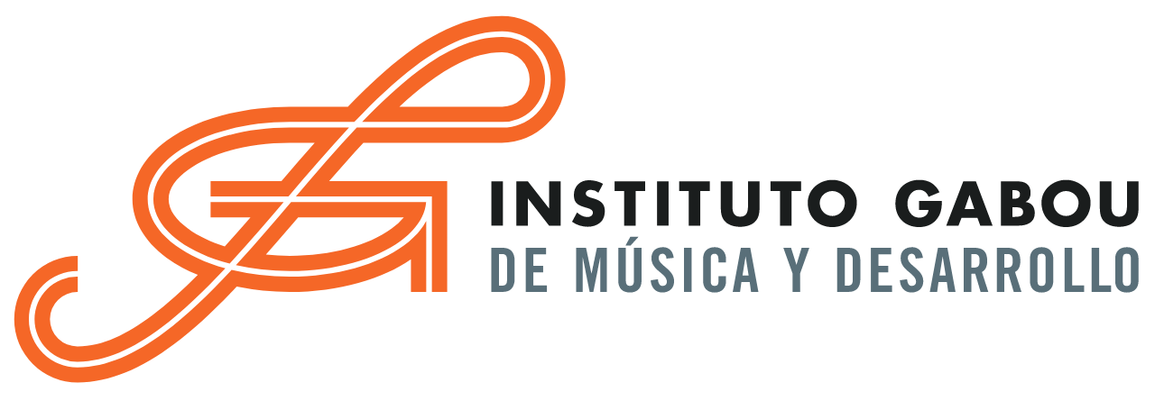

--- FILE ---
content_type: text/html; charset=UTF-8
request_url: https://formaciongabou.es/audiciones-de-violin-a-orquestas-2/
body_size: 23945
content:
<!DOCTYPE HTML><html lang="es"><head><script data-no-optimize="1">var litespeed_docref=sessionStorage.getItem("litespeed_docref");litespeed_docref&&(Object.defineProperty(document,"referrer",{get:function(){return litespeed_docref}}),sessionStorage.removeItem("litespeed_docref"));</script> <meta charset="UTF-8"><meta name='robots' content='index, follow, max-image-preview:large, max-snippet:-1, max-video-preview:-1' /><title>AUDICIONES DE VIOLÍN A ORQUESTAS | Instituto Gabou</title><meta name="description" content="En este artículo podrás encontrar información sobre audiciones de violín a orquestas nacionales e internacionales. de junio y julio 2021" /><link rel="canonical" href="https://formaciongabou.es/audiciones-de-violin-a-orquestas-2/" /><meta property="og:locale" content="es_ES" /><meta property="og:type" content="article" /><meta property="og:title" content="AUDICIONES DE VIOLÍN A ORQUESTAS | Instituto Gabou" /><meta property="og:description" content="En este artículo podrás encontrar información sobre audiciones de violín a orquestas nacionales e internacionales. de junio y julio 2021" /><meta property="og:url" content="https://formaciongabou.es/audiciones-de-violin-a-orquestas-2/" /><meta property="og:site_name" content="Instituto Gabou" /><meta property="article:publisher" content="https://www.facebook.com/FormacionGabou/" /><meta property="article:published_time" content="2021-06-04T15:55:58+00:00" /><meta property="article:modified_time" content="2022-07-21T11:32:47+00:00" /><meta property="og:image" content="https://formaciongabou.es/wp-content/uploads/2021/06/4-Imagenes-Posts-Web-952x500-px-2-1.png" /><meta property="og:image:width" content="952" /><meta property="og:image:height" content="500" /><meta property="og:image:type" content="image/png" /><meta name="author" content="Formacion Gabou" /><meta name="twitter:card" content="summary_large_image" /><meta name="twitter:title" content="AUDICIONES DE VIOLÍN A ORQUESTAS |" /><meta name="twitter:description" content="En Instituto Gabou te hablamos de AUDICIONES DE VIOLÍN A ORQUESTAS" /><meta name="twitter:creator" content="@FormacionGabou" /><meta name="twitter:site" content="@FormacionGabou" /><meta name="twitter:label1" content="Escrito por" /><meta name="twitter:data1" content="Formacion Gabou" /><meta name="twitter:label2" content="Tiempo de lectura" /><meta name="twitter:data2" content="2 minutos" /> <script type="application/ld+json" class="yoast-schema-graph">{"@context":"https://schema.org","@graph":[{"@type":"Article","@id":"https://formaciongabou.es/audiciones-de-violin-a-orquestas-2/#article","isPartOf":{"@id":"https://formaciongabou.es/audiciones-de-violin-a-orquestas-2/"},"author":{"name":"Formacion Gabou","@id":"https://formaciongabou.es/#/schema/person/e9714e02955f51f4ac55c5185addccdc"},"headline":"AUDICIONES DE VIOLÍN A ORQUESTAS","datePublished":"2021-06-04T15:55:58+00:00","dateModified":"2022-07-21T11:32:47+00:00","mainEntityOfPage":{"@id":"https://formaciongabou.es/audiciones-de-violin-a-orquestas-2/"},"wordCount":1816,"commentCount":0,"publisher":{"@id":"https://formaciongabou.es/#organization"},"image":{"@id":"https://formaciongabou.es/audiciones-de-violin-a-orquestas-2/#primaryimage"},"thumbnailUrl":"https://i0.wp.com/formaciongabou.es/wp-content/uploads/2021/06/4-Imagenes-Posts-Web-952x500-px-2-1.png?fit=952%2C500&ssl=1","keywords":["coaching músicos","Convocatoria Conservatorio","músicos","Vacantes orqueta"],"articleSection":["Orquesta"],"inLanguage":"es","potentialAction":[{"@type":"CommentAction","name":"Comment","target":["https://formaciongabou.es/audiciones-de-violin-a-orquestas-2/#respond"]}]},{"@type":"WebPage","@id":"https://formaciongabou.es/audiciones-de-violin-a-orquestas-2/","url":"https://formaciongabou.es/audiciones-de-violin-a-orquestas-2/","name":"AUDICIONES DE VIOLÍN A ORQUESTAS | Instituto Gabou","isPartOf":{"@id":"https://formaciongabou.es/#website"},"primaryImageOfPage":{"@id":"https://formaciongabou.es/audiciones-de-violin-a-orquestas-2/#primaryimage"},"image":{"@id":"https://formaciongabou.es/audiciones-de-violin-a-orquestas-2/#primaryimage"},"thumbnailUrl":"https://i0.wp.com/formaciongabou.es/wp-content/uploads/2021/06/4-Imagenes-Posts-Web-952x500-px-2-1.png?fit=952%2C500&ssl=1","datePublished":"2021-06-04T15:55:58+00:00","dateModified":"2022-07-21T11:32:47+00:00","description":"En este artículo podrás encontrar información sobre audiciones de violín a orquestas nacionales e internacionales. de junio y julio 2021","breadcrumb":{"@id":"https://formaciongabou.es/audiciones-de-violin-a-orquestas-2/#breadcrumb"},"inLanguage":"es","potentialAction":[{"@type":"ReadAction","target":["https://formaciongabou.es/audiciones-de-violin-a-orquestas-2/"]}]},{"@type":"ImageObject","inLanguage":"es","@id":"https://formaciongabou.es/audiciones-de-violin-a-orquestas-2/#primaryimage","url":"https://i0.wp.com/formaciongabou.es/wp-content/uploads/2021/06/4-Imagenes-Posts-Web-952x500-px-2-1.png?fit=952%2C500&ssl=1","contentUrl":"https://i0.wp.com/formaciongabou.es/wp-content/uploads/2021/06/4-Imagenes-Posts-Web-952x500-px-2-1.png?fit=952%2C500&ssl=1","width":952,"height":500,"caption":"Audiciones de violín a orquesta"},{"@type":"BreadcrumbList","@id":"https://formaciongabou.es/audiciones-de-violin-a-orquestas-2/#breadcrumb","itemListElement":[{"@type":"ListItem","position":1,"name":"Portada","item":"https://formaciongabou.es/"},{"@type":"ListItem","position":2,"name":"AUDICIONES DE VIOLÍN A ORQUESTAS"}]},{"@type":"WebSite","@id":"https://formaciongabou.es/#website","url":"https://formaciongabou.es/","name":"Instituto Gabou","description":"Instituto Gabou de Música y Desarrollo","publisher":{"@id":"https://formaciongabou.es/#organization"},"potentialAction":[{"@type":"SearchAction","target":{"@type":"EntryPoint","urlTemplate":"https://formaciongabou.es/?s={search_term_string}"},"query-input":{"@type":"PropertyValueSpecification","valueRequired":true,"valueName":"search_term_string"}}],"inLanguage":"es"},{"@type":"Organization","@id":"https://formaciongabou.es/#organization","name":"Formación Gabou","url":"https://formaciongabou.es/","logo":{"@type":"ImageObject","inLanguage":"es","@id":"https://formaciongabou.es/#/schema/logo/image/","url":"https://formaciongabou.es/wp-content/uploads/2024/07/logo-color.svg","contentUrl":"https://formaciongabou.es/wp-content/uploads/2024/07/logo-color.svg","width":1,"height":1,"caption":"Formación Gabou"},"image":{"@id":"https://formaciongabou.es/#/schema/logo/image/"},"sameAs":["https://www.facebook.com/FormacionGabou/","https://x.com/FormacionGabou","https://www.instagram.com/formaciongabou"]},{"@type":"Person","@id":"https://formaciongabou.es/#/schema/person/e9714e02955f51f4ac55c5185addccdc","name":"Formacion Gabou","image":{"@type":"ImageObject","inLanguage":"es","@id":"https://formaciongabou.es/#/schema/person/image/","url":"https://formaciongabou.es/wp-content/litespeed/avatar/d00f03102276a793949b9392c199ee14.jpg?ver=1768843119","contentUrl":"https://formaciongabou.es/wp-content/litespeed/avatar/d00f03102276a793949b9392c199ee14.jpg?ver=1768843119","caption":"Formacion Gabou"},"sameAs":["http://s869269543.mialojamiento.es"]}]}</script>  <script type='application/javascript'  id='pys-version-script'>console.log('PixelYourSite Free version 11.1.5.2');</script> <link rel='dns-prefetch' href='//stats.wp.com' /><link rel='preconnect' href='//i0.wp.com' /><link rel='preconnect' href='//c0.wp.com' /><link rel="alternate" type="application/rss+xml" title="Instituto Gabou &raquo; Feed" href="https://formaciongabou.es/feed/" /><link rel="alternate" type="application/rss+xml" title="Instituto Gabou &raquo; Feed de los comentarios" href="https://formaciongabou.es/comments/feed/" /><link rel="alternate" type="application/rss+xml" title="Instituto Gabou &raquo; Comentario AUDICIONES DE VIOLÍN A ORQUESTAS del feed" href="https://formaciongabou.es/audiciones-de-violin-a-orquestas-2/feed/" /><link rel="alternate" title="oEmbed (JSON)" type="application/json+oembed" href="https://formaciongabou.es/wp-json/oembed/1.0/embed?url=https%3A%2F%2Fformaciongabou.es%2Faudiciones-de-violin-a-orquestas-2%2F" /><link rel="alternate" title="oEmbed (XML)" type="text/xml+oembed" href="https://formaciongabou.es/wp-json/oembed/1.0/embed?url=https%3A%2F%2Fformaciongabou.es%2Faudiciones-de-violin-a-orquestas-2%2F&#038;format=xml" /><meta name="viewport" content="width=device-width, initial-scale=1"><meta name="theme-color" content="#f2f4f7"><link data-optimized="2" rel="stylesheet" href="https://formaciongabou.es/wp-content/litespeed/css/83bd4c7c06eb342de9af876b8eefb9c7.css?ver=dc7e7" /> <script id="jquery-core-js-extra" type="litespeed/javascript">var pysFacebookRest={"restApiUrl":"https://formaciongabou.es/wp-json/pys-facebook/v1/event","debug":""}</script> <script type="litespeed/javascript" data-src="https://c0.wp.com/c/6.9/wp-includes/js/jquery/jquery.min.js" id="jquery-core-js"></script> <script src="https://c0.wp.com/p/woocommerce/10.4.3/assets/js/jquery-blockui/jquery.blockUI.min.js" id="wc-jquery-blockui-js" defer data-wp-strategy="defer"></script> <script src="https://stats.wp.com/s-202604.js" id="woocommerce-analytics-js" defer data-wp-strategy="defer"></script> <script id="wpm-js-extra" type="litespeed/javascript">var wpm={"ajax_url":"https://formaciongabou.es/wp-admin/admin-ajax.php","root":"https://formaciongabou.es/wp-json/","nonce_wp_rest":"5952ce7a2c","nonce_ajax":"f8faa53796"}</script> <script type="litespeed/javascript" data-src="https://formaciongabou.es/wp-content/plugins/woocommerce-google-adwords-conversion-tracking-tag/js/public/free/wpm-public.p1.min.js" id="wpm-js"></script> <script type="litespeed/javascript" data-src="https://formaciongabou.es/wp-content/plugins/pixelyoursite/dist/scripts/jquery.bind-first-0.2.3.min.js" id="jquery-bind-first-js"></script> <script id="pys-js-extra" type="litespeed/javascript">var pysOptions={"staticEvents":{"facebook":{"init_event":[{"delay":0,"type":"static","ajaxFire":!0,"name":"PageView","pixelIds":["249660594076357"],"eventID":"ed555b13-1948-4060-aadb-1c945c37c422","params":{"post_category":"Orquesta","page_title":"AUDICIONES DE VIOL\u00cdN A ORQUESTAS","post_type":"post","post_id":4772,"plugin":"PixelYourSite","user_role":"guest","event_url":"formaciongabou.es/audiciones-de-violin-a-orquestas-2/"},"e_id":"init_event","ids":[],"hasTimeWindow":!1,"timeWindow":0,"woo_order":"","edd_order":""}]}},"dynamicEvents":[],"triggerEvents":[],"triggerEventTypes":[],"facebook":{"pixelIds":["249660594076357"],"advancedMatching":{"external_id":"fbefabceacbabcfeff"},"advancedMatchingEnabled":!0,"removeMetadata":!1,"wooVariableAsSimple":!1,"serverApiEnabled":!0,"wooCRSendFromServer":!1,"send_external_id":null,"enabled_medical":!1,"do_not_track_medical_param":["event_url","post_title","page_title","landing_page","content_name","categories","category_name","tags"],"meta_ldu":!1},"debug":"","siteUrl":"https://formaciongabou.es","ajaxUrl":"https://formaciongabou.es/wp-admin/admin-ajax.php","ajax_event":"5aa5a21eda","enable_remove_download_url_param":"1","cookie_duration":"7","last_visit_duration":"60","enable_success_send_form":"","ajaxForServerEvent":"1","ajaxForServerStaticEvent":"1","useSendBeacon":"1","send_external_id":"1","external_id_expire":"180","track_cookie_for_subdomains":"1","google_consent_mode":"1","gdpr":{"ajax_enabled":!0,"all_disabled_by_api":!0,"facebook_disabled_by_api":!1,"analytics_disabled_by_api":!1,"google_ads_disabled_by_api":!1,"pinterest_disabled_by_api":!1,"bing_disabled_by_api":!1,"reddit_disabled_by_api":!1,"externalID_disabled_by_api":!1,"facebook_prior_consent_enabled":!0,"analytics_prior_consent_enabled":!0,"google_ads_prior_consent_enabled":null,"pinterest_prior_consent_enabled":!0,"bing_prior_consent_enabled":!0,"cookiebot_integration_enabled":!1,"cookiebot_facebook_consent_category":"marketing","cookiebot_analytics_consent_category":"statistics","cookiebot_tiktok_consent_category":"marketing","cookiebot_google_ads_consent_category":"marketing","cookiebot_pinterest_consent_category":"marketing","cookiebot_bing_consent_category":"marketing","consent_magic_integration_enabled":!1,"real_cookie_banner_integration_enabled":!1,"cookie_notice_integration_enabled":!1,"cookie_law_info_integration_enabled":!0,"analytics_storage":{"enabled":!0,"value":"granted","filter":!1},"ad_storage":{"enabled":!0,"value":"granted","filter":!1},"ad_user_data":{"enabled":!0,"value":"granted","filter":!1},"ad_personalization":{"enabled":!0,"value":"granted","filter":!1}},"cookie":{"disabled_all_cookie":!1,"disabled_start_session_cookie":!1,"disabled_advanced_form_data_cookie":!1,"disabled_landing_page_cookie":!1,"disabled_first_visit_cookie":!1,"disabled_trafficsource_cookie":!1,"disabled_utmTerms_cookie":!1,"disabled_utmId_cookie":!1},"tracking_analytics":{"TrafficSource":"direct","TrafficLanding":"undefined","TrafficUtms":[],"TrafficUtmsId":[]},"GATags":{"ga_datalayer_type":"default","ga_datalayer_name":"dataLayerPYS"},"woo":{"enabled":!0,"enabled_save_data_to_orders":!0,"addToCartOnButtonEnabled":!0,"addToCartOnButtonValueEnabled":!0,"addToCartOnButtonValueOption":"price","singleProductId":null,"removeFromCartSelector":"form.woocommerce-cart-form .remove","addToCartCatchMethod":"add_cart_hook","is_order_received_page":!1,"containOrderId":!1},"edd":{"enabled":!1},"cache_bypass":"1769017770"}</script> <script></script><link rel="https://api.w.org/" href="https://formaciongabou.es/wp-json/" /><link rel="alternate" title="JSON" type="application/json" href="https://formaciongabou.es/wp-json/wp/v2/posts/4772" /><link rel="EditURI" type="application/rsd+xml" title="RSD" href="https://formaciongabou.es/xmlrpc.php?rsd" /><meta name="generator" content="WordPress 6.9" /><meta name="generator" content="WooCommerce 10.4.3" /><link rel='shortlink' href='https://formaciongabou.es/?p=4772' />
 <script type="text/plain" data-cli-class="cli-blocker-script"  data-cli-script-type="no-necesarias" data-cli-block="true"  data-cli-element-position="head" async src="https://www.googletagmanager.com/gtag/js?id=AW-731940814"></script> <script type="text/plain" data-cli-class="cli-blocker-script"  data-cli-script-type="no-necesarias" data-cli-block="true"  data-cli-element-position="head">window.dataLayer = window.dataLayer || [];
  function gtag(){dataLayer.push(arguments);}
  gtag('js', new Date());      
  gtag('config', 'AW-731940814');</script>  <script type="text/plain" data-cli-class="cli-blocker-script"  data-cli-script-type="no-necesarias" data-cli-block="true"  data-cli-element-position="head">gtag('event', 'page_view', {
    'send_to': 'AW-731940814',
    'value': 'replace with value',
    'items': [{
      'id': 'replace with value',
      'location_id': 'replace with value',
      'google_business_vertical': 'education'
    }, {
      'id': 'replace with value',
      'location_id': 'replace with value',
      'google_business_vertical': 'jobs'
    }, {
      'id': 'replace with value',
      'location_id': 'replace with value',
      'google_business_vertical': 'local'
    }, {
      'id': 'replace with value',
      'google_business_vertical': 'retail'
    }, {
      'id': 'replace with value',
      'location_id': 'replace with value',
      'google_business_vertical': 'custom'
    }]
  });</script> <div id="fb-root"></div> <script type="text/plain" data-cli-class="cli-blocker-script"  data-cli-script-type="no-necesarias" data-cli-block="true"  data-cli-element-position="head" async defer crossorigin="anonymous" src="https://connect.facebook.net/es_ES/sdk.js#xfbml=1&version=v20.0" nonce="D8KMwgR8"></script>  <script type="text/plain" data-cli-class="cli-blocker-script"  data-cli-script-type="no-necesarias" data-cli-block="true"  data-cli-element-position="head">!function(f,b,e,v,n,t,s)
{if(f.fbq)return;n=f.fbq=function(){n.callMethod?
n.callMethod.apply(n,arguments):n.queue.push(arguments)};
if(!f._fbq)f._fbq=n;n.push=n;n.loaded=!0;n.version='2.0';
n.queue=[];t=b.createElement(e);t.async=!0;
t.src=v;s=b.getElementsByTagName(e)[0];
s.parentNode.insertBefore(t,s)}(window, document,'script',
'https://connect.facebook.net/en_US/fbevents.js');
fbq('init', '810425788067887');
fbq('track', 'PageView');</script> 
<noscript><style>.woocommerce-product-gallery{ opacity: 1 !important; }</style></noscript>
 <script type="litespeed/javascript">window.wpmDataLayer=window.wpmDataLayer||{};window.wpmDataLayer=Object.assign(window.wpmDataLayer,{"cart":{},"cart_item_keys":{},"version":{"number":"1.54.1","pro":!1,"eligible_for_updates":!1,"distro":"fms","beta":!1,"show":!0},"pixels":{"google":{"linker":{"settings":null},"user_id":!1,"ads":{"conversion_ids":{"AW-731940814":"UrC9CNO10dUDEM6Pgt0C"},"dynamic_remarketing":{"status":!0,"id_type":"post_id","send_events_with_parent_ids":!0},"google_business_vertical":"retail","phone_conversion_number":"","phone_conversion_label":""},"tag_id":"AW-731940814","tag_id_suppressed":[],"tag_gateway":{"measurement_path":""},"tcf_support":!1,"consent_mode":{"is_active":!0,"wait_for_update":500,"ads_data_redaction":!1,"url_passthrough":!0}}},"shop":{"list_name":"Blog Post | AUDICIONES DE VIOLÍN A ORQUESTAS","list_id":"blog_post_audiciones-de-violin-a-orquestas","page_type":"blog_post","currency":"EUR","selectors":{"addToCart":[],"beginCheckout":[]},"order_duplication_prevention":!0,"view_item_list_trigger":{"test_mode":!1,"background_color":"green","opacity":0.5,"repeat":!0,"timeout":1000,"threshold":0.8},"variations_output":!0,"session_active":!1},"page":{"id":4772,"title":"AUDICIONES DE VIOLÍN A ORQUESTAS","type":"post","categories":[{"term_id":180,"name":"Orquesta","slug":"orquesta","term_group":0,"term_taxonomy_id":180,"taxonomy":"category","description":"","parent":0,"count":11,"filter":"raw","cat_ID":180,"category_count":11,"category_description":"","cat_name":"Orquesta","category_nicename":"orquesta","category_parent":0}],"parent":{"id":0,"title":"AUDICIONES DE VIOLÍN A ORQUESTAS","type":"post","categories":[{"term_id":180,"name":"Orquesta","slug":"orquesta","term_group":0,"term_taxonomy_id":180,"taxonomy":"category","description":"","parent":0,"count":11,"filter":"raw","cat_ID":180,"category_count":11,"category_description":"","cat_name":"Orquesta","category_nicename":"orquesta","category_parent":0}]}},"general":{"user_logged_in":!1,"scroll_tracking_thresholds":[],"page_id":4772,"exclude_domains":[],"server_2_server":{"active":!1,"user_agent_exclude_patterns":[],"ip_exclude_list":[],"pageview_event_s2s":{"is_active":!1,"pixels":[]}},"consent_management":{"explicit_consent":!1},"lazy_load_pmw":!1,"chunk_base_path":"https://formaciongabou.es/wp-content/plugins/woocommerce-google-adwords-conversion-tracking-tag/js/public/free/","modules":{"load_deprecated_functions":!0}}})</script> <meta name="generator" content="Powered by WPBakery Page Builder - drag and drop page builder for WordPress."/><link rel="icon" href="https://i0.wp.com/formaciongabou.es/wp-content/uploads/2024/09/icon-color.png?fit=32%2C32&#038;ssl=1" sizes="32x32" /><link rel="icon" href="https://i0.wp.com/formaciongabou.es/wp-content/uploads/2024/09/icon-color.png?fit=192%2C192&#038;ssl=1" sizes="192x192" /><link rel="apple-touch-icon" href="https://i0.wp.com/formaciongabou.es/wp-content/uploads/2024/09/icon-color.png?fit=180%2C180&#038;ssl=1" /><meta name="msapplication-TileImage" content="https://i0.wp.com/formaciongabou.es/wp-content/uploads/2024/09/icon-color.png?fit=270%2C270&#038;ssl=1" />
<noscript><style>.wpb_animate_when_almost_visible { opacity: 1; }</style></noscript>
 <script type="litespeed/javascript">(function(w,d,s,l,i){w[l]=w[l]||[];w[l].push({'gtm.start':new Date().getTime(),event:'gtm.js'});var f=d.getElementsByTagName(s)[0],j=d.createElement(s),dl=l!='dataLayer'?'&l='+l:'';j.async=!0;j.src='https://www.googletagmanager.com/gtm.js?id='+i+dl;f.parentNode.insertBefore(j,f)})(window,document,'script','dataLayer','GTM-MSJ42TXW')</script> </head><body class="wp-singular post-template-default single single-post postid-4772 single-format-standard wp-theme-Impreza wp-child-theme-Impreza-child l-body Impreza_8.42 us-core_8.42 header_hor headerinpos_top state_default theme-Impreza woocommerce-no-js us-woo-cart_compact wpb-js-composer js-comp-ver-8.7.2 vc_responsive" itemscope itemtype="https://schema.org/WebPage"><noscript><iframe data-lazyloaded="1" src="about:blank" data-litespeed-src="https://www.googletagmanager.com/ns.html?id=GTM-MSJ42TXW"
height="0" width="0" style="display:none;visibility:hidden"></iframe></noscript><div class="l-canvas type_wide"><header id="page-header" class="l-header pos_fixed shadow_wide bg_solid id_12275" itemscope itemtype="https://schema.org/WPHeader"><div class="l-subheader at_middle"><div class="l-subheader-h"><div class="l-subheader-cell at_left"><div class="w-image ush_image_1 with_transparent"><a href="https://formaciongabou.es" aria-label="logo-color" class="w-image-h"><img data-lazyloaded="1" src="[data-uri]" data-src="https://formaciongabou.es/wp-content/uploads/2024/07/logo-color.svg" class="attachment-full size-full" alt="" loading="eager" decoding="async" /><img data-lazyloaded="1" src="[data-uri]" data-src="https://formaciongabou.es/wp-content/uploads/2024/07/logo-blanco.svg" class="attachment-full size-full" alt="" loading="eager" decoding="async" /></a></div></div><div class="l-subheader-cell at_center"></div><div class="l-subheader-cell at_right"><nav class="w-nav type_desktop ush_menu_1 height_full align-edges open_on_hover dropdown_height m_align_left m_layout_dropdown dropdown_shadow_wide" itemscope itemtype="https://schema.org/SiteNavigationElement"><a class="w-nav-control" aria-label="Menú" aria-expanded="false" role="button" href="#"><div class="w-nav-icon style_hamburger_1" style="--icon-thickness:2px"><div></div></div></a><ul class="w-nav-list level_1 hide_for_mobiles hover_simple"><li id="menu-item-12598" class="menu-item menu-item-type-post_type menu-item-object-page menu-item-has-children w-nav-item level_1 menu-item-12598"><a class="w-nav-anchor level_1" aria-haspopup="menu" href="https://formaciongabou.es/oposiciones-a-conservatorio/"><span class="w-nav-title">Oposiciones a conservatorio</span><span class="w-nav-arrow" tabindex="0" role="button" aria-expanded="false" aria-label="Oposiciones a conservatorio Menú"></span></a><ul class="w-nav-list level_2"><li id="menu-item-13230" class="menu-item menu-item-type-taxonomy menu-item-object-product_cat w-nav-item level_2 menu-item-13230"><a class="w-nav-anchor level_2" href="https://formaciongabou.es/cursos-oposiciones-conservatorio/"><span class="w-nav-title">Cursos</span></a></li><li id="menu-item-13157" class="menu-item menu-item-type-taxonomy menu-item-object-product_cat w-nav-item level_2 menu-item-13157"><a class="w-nav-anchor level_2" href="https://formaciongabou.es/temarios-oposiciones-conservatorio/"><span class="w-nav-title">Temarios</span></a></li><li id="menu-item-4112" class="menu-item menu-item-type-custom menu-item-object-custom w-nav-item level_2 menu-item-4112"><a class="w-nav-anchor level_2" href="https://aulavirtual.gabou.es/" target="_blank" rel="nofollow"><span class="w-nav-title">Aula Virtual</span></a></li><li id="menu-item-12607" class="menu-item menu-item-type-post_type menu-item-object-page w-nav-item level_2 menu-item-12607"><a class="w-nav-anchor level_2" href="https://formaciongabou.es/nuestros-profesores/"><span class="w-nav-title">Profesores</span></a></li></ul></li><li id="menu-item-12718" class="menu-item menu-item-type-post_type menu-item-object-page menu-item-has-children w-nav-item level_1 menu-item-12718"><a class="w-nav-anchor level_1" aria-haspopup="menu" href="https://formaciongabou.es/escuelas-de-musica/"><span class="w-nav-title">Escuelas de música</span><span class="w-nav-arrow" tabindex="0" role="button" aria-expanded="false" aria-label="Escuelas de música Menú"></span></a><ul class="w-nav-list level_2"><li id="menu-item-12717" class="menu-item menu-item-type-post_type menu-item-object-page w-nav-item level_2 menu-item-12717"><a class="w-nav-anchor level_2" href="https://formaciongabou.es/escuelas-de-musica/nuestro-metodo/"><span class="w-nav-title">Nuestro método</span></a></li><li id="menu-item-12802" class="menu-item menu-item-type-post_type menu-item-object-page w-nav-item level_2 menu-item-12802"><a class="w-nav-anchor level_2" href="https://formaciongabou.es/escuelas-de-musica/nuestros-centros/"><span class="w-nav-title">Nuestros centros</span></a></li><li id="menu-item-12300" class="menu-item menu-item-type-custom menu-item-object-custom w-nav-item level_2 menu-item-12300"><a class="w-nav-anchor level_2" href="https://plataforma.gabou.es/Login.aspx" target="_blank" rel="nofollow"><span class="w-nav-title">Recursos</span></a></li><li id="menu-item-12820" class="menu-item menu-item-type-post_type menu-item-object-page w-nav-item level_2 menu-item-12820"><a class="w-nav-anchor level_2" href="https://formaciongabou.es/escuelas-de-musica/matricula-online/"><span class="w-nav-title">Matrícula online</span></a></li></ul></li><li id="menu-item-12541" class="menu-item menu-item-type-post_type menu-item-object-page w-nav-item level_1 menu-item-12541"><a class="w-nav-anchor level_1" href="https://formaciongabou.es/coaching-para-musicos/"><span class="w-nav-title">Coaching para músicos</span></a></li><li id="menu-item-13044" class="menu-item menu-item-type-post_type menu-item-object-page w-nav-item level_1 menu-item-13044"><a class="w-nav-anchor level_1" href="https://formaciongabou.es/tienda/"><span class="w-nav-title">Tienda</span></a></li><li class="w-nav-close"></li></ul><div class="w-nav-options hidden" onclick='return {&quot;mobileWidth&quot;:1025,&quot;mobileBehavior&quot;:1}'></div></nav><div class="w-text ush_text_2 nowrap no_text icon_atleft"><a href="https://formaciongabou.es/desarrollo/mi-cuenta/" aria-label="Enlace" class="w-text-h"><i class="fas fa-user-alt"></i><span class="w-text-value"></span></a></div><div class="w-cart ush_cart_1 height_full hide_if_empty hide_content empty"><a class="w-cart-link" href="https://formaciongabou.es/carrito/" aria-label="Carrito"><span class="w-cart-icon"><i class="material-icons">shopping_basket</i><span class="w-cart-quantity" style="background:var(--color-header-middle-text-hover);color:var(--color-header-middle-bg);"></span></span></a><div class="w-cart-notification"><div><span class="product-name">Producto</span> se ha añadido a tu carrito.</div></div><div class="w-cart-content"><div class="widget woocommerce widget_shopping_cart"><div class="widget_shopping_cart_content"></div></div></div></div></div></div></div><div class="l-subheader for_hidden hidden"></div></header><main id="page-content" class="l-main" itemprop="mainContentOfPage"><section class="l-section wpb_row height_medium"><div class="l-section-h i-cf"><div class="g-cols vc_row via_flex valign_top type_default stacking_default"><div class="vc_col-sm-8 wpb_column vc_column_container"><div class="vc_column-inner"><div class="wpb_wrapper"><nav class="g-breadcrumbs us_custom_4ca3af47 has_text_color separator_icon align_none hide_current" itemscope itemtype="http://schema.org/BreadcrumbList"><div class="g-breadcrumbs-item" itemscope itemprop="itemListElement" itemtype="http://schema.org/ListItem"><a itemprop="item" href="https://formaciongabou.es/"><span itemprop="name">Inicio</span></a><meta itemprop="position" content="1"/></div><div class="g-breadcrumbs-separator"><i class="far fa-angle-right"></i></div><div class="g-breadcrumbs-item" itemscope itemprop="itemListElement" itemtype="http://schema.org/ListItem"><a itemprop="item" href="https://formaciongabou.es/orquesta/"><span itemprop="name">Orquesta</span></a><meta  itemprop="position" content="2"/></div><div class="g-breadcrumbs-separator"><i class="far fa-angle-right"></i></div><div class="g-breadcrumbs-item" itemscope itemprop="itemListElement" itemtype="http://schema.org/ListItem"><a itemprop="item" href="https://formaciongabou.es/audiciones-de-violin-a-orquestas-2/"><span itemprop="name">AUDICIONES DE VIOLÍN A ORQUESTAS</span></a><meta itemprop="position" content="3"/></div></nav><h1 class="w-post-elm post_title entry-title color_link_inherit">AUDICIONES DE VIOLÍN A ORQUESTAS</h1><div class="g-cols wpb_row via_flex valign_top type_default stacking_default"><div class="vc_col-sm-12 wpb_column vc_column_container"><div class="vc_column-inner"><div class="wpb_wrapper"><div class="w-hwrapper valign_top wrap align_left" style="--hwrapper-gap:1rem"><time class="w-post-elm post_date entry-date published" datetime="2021-06-04T17:55:58+02:00" itemprop="datePublished"><i class="fas fa-calendar"></i>4 de junio de 2021</time><div class="w-post-elm post_taxonomy style_simple"><i class="fas fa-folder-open"></i><a class="term-180 term-orquesta" href="https://formaciongabou.es/orquesta/">Orquesta</a></div></div></div></div></div></div><div class="w-separator size_small"></div><div class="w-post-elm post_image has_ratio"><img data-lazyloaded="1" src="[data-uri]" width="952" height="500" data-src="https://i0.wp.com/formaciongabou.es/wp-content/uploads/2021/06/4-Imagenes-Posts-Web-952x500-px-2-1.png?fit=952%2C500&amp;ssl=1" class="attachment-large size-large wp-post-image" alt="Audiciones de violín a orquesta" decoding="async" fetchpriority="high" /><div style="padding-bottom:56.25%"></div></div><div class="w-separator size_small"></div><div class="w-post-elm post_content" itemprop="text"><section class="l-section wpb_row height_medium"><div class="l-section-h i-cf"><div class="g-cols vc_row via_flex valign_top type_default stacking_default"><div class="vc_col-sm-12 wpb_column vc_column_container"><div class="vc_column-inner"><div class="wpb_wrapper"><div class="wpb_text_column"><div class="wpb_wrapper"><p>En este artículo podrás encontrar información sobre audiciones de violín a orquestas nacionales e internacionales. Las audiciones que recogemos a continuación tienen su fecha límite de inscripción para los meses de junio y julio.</p><p>Esperamos te sea de ayuda.</p></div></div></div></div></div></div></div></section><section class="l-section wpb_row height_medium"><div class="l-section-h i-cf"><div class="g-cols vc_row via_flex valign_top type_default stacking_default"><div class="vc_col-sm-12 wpb_column vc_column_container"><div class="vc_column-inner"><div class="wpb_wrapper"><div class="wpb_text_column"><div class="wpb_wrapper"><h3>JUNIO</h3></div></div><div class="g-cols wpb_row via_flex valign_top type_default stacking_default"><div class="vc_col-sm-6 wpb_column vc_column_container"><div class="vc_column-inner"><div class="wpb_wrapper"><div class="w-actionbox us_custom_7bee297e color_light controls_bottom"><div class="w-actionbox-text"><h4 class="w-actionbox-title">Szczecin Philharmonic Symphony Orchestra</h4></div><div class="w-actionbox-controls"><a class="w-btn us-btn-style_4" target="_blank" rel="nofollow" href="https://filharmonia.szczecin.pl/jobs/20-Przesluchania_na_skrzypce_I_-_tutti"><span class="w-btn-label">Más info</span></a></div></div><div class="w-separator size_small"></div><div class="w-actionbox us_custom_7bee297e color_light controls_bottom"><div class="w-actionbox-text"><h4 class="w-actionbox-title">Jerusalem Symphony Orchestra IBA</h4></div><div class="w-actionbox-controls"><a class="w-btn us-btn-style_4" target="_blank" rel="nofollow" href="https://www.jso.co.il/"><span class="w-btn-label">Más info</span></a></div></div><div class="w-separator size_small"></div><div class="w-actionbox us_custom_7bee297e color_light controls_bottom"><div class="w-actionbox-text"><h4 class="w-actionbox-title">Musica Sancta Ensemble</h4></div><div class="w-actionbox-controls"><a class="w-btn us-btn-style_4" target="_blank" rel="nofollow" href="https://www.operaliege.be/a-propos/jobs/"><span class="w-btn-label">Más info</span></a></div></div><div class="w-separator size_small"></div><div class="w-actionbox us_custom_7bee297e color_light controls_bottom"><div class="w-actionbox-text"><h4 class="w-actionbox-title">Orquesta y Coro Nacionales de España</h4></div><div class="w-actionbox-controls"><a class="w-btn us-btn-style_4" target="_blank" rel="nofollow" href="http://ocne.mcu.es/actualidad/convocatoria-de-nueve-plazas-de-profesor-tutti-violin-viola-violonchelo-contrabajo-trompa-trompeta-y-arpa-de-la-orquesta-nacional-de-espana"><span class="w-btn-label">Más info</span></a></div></div><div class="w-separator size_small"></div><div class="w-actionbox us_custom_7bee297e color_light controls_bottom"><div class="w-actionbox-text"><h4 class="w-actionbox-title">Orchestre Colonne</h4></div><div class="w-actionbox-controls"><a class="w-btn us-btn-style_4" target="_blank" rel="nofollow" href="http://www.orchestrecolonne.fr/index.php/l-orchestre/concours"><span class="w-btn-label">Más info</span></a></div></div><div class="w-separator size_small"></div><div class="w-actionbox us_custom_7bee297e color_light controls_bottom"><div class="w-actionbox-text"><h4 class="w-actionbox-title">Theatre Vanemuine</h4></div><div class="w-actionbox-controls"><a class="w-btn us-btn-style_4" target="_blank" rel="nofollow" href="https://www.vanemuine.ee/en/inimesed/vacant-positions/"><span class="w-btn-label">Más info</span></a></div></div><div class="w-separator size_small"></div><div class="w-actionbox us_custom_7bee297e color_light controls_bottom"><div class="w-actionbox-text"><h4 class="w-actionbox-title">Opéra de Limoges</h4></div><div class="w-actionbox-controls"><a class="w-btn us-btn-style_4" target="_blank" rel="nofollow" href="https://www.operalimoges.fr/agitateurlyrique"><span class="w-btn-label">Más info</span></a></div></div><div class="w-separator size_small"></div></div></div></div><div class="vc_col-sm-6 wpb_column vc_column_container"><div class="vc_column-inner"><div class="wpb_wrapper"><div class="w-actionbox us_custom_7bee297e color_light controls_bottom"><div class="w-actionbox-text"><h4 class="w-actionbox-title">Antwerp Symphony Orchestra</h4></div><div class="w-actionbox-controls"><a class="w-btn us-btn-style_4" target="_blank" rel="nofollow" href="https://www.antwerpsymphonyorchestra.be/nl/audities-vacatures"><span class="w-btn-label">Más info</span></a></div></div><div class="w-separator size_small"></div><div class="w-actionbox us_custom_7bee297e color_light controls_bottom"><div class="w-actionbox-text"><h4 class="w-actionbox-title">Opéra Royal de Wallonie</h4></div><div class="w-actionbox-controls"><a class="w-btn us-btn-style_4" target="_blank" rel="nofollow" href="https://www.operaliege.be/a-propos/jobs/"><span class="w-btn-label">Más info</span></a></div></div><div class="w-separator size_small"></div><div class="w-actionbox us_custom_7bee297e color_light controls_bottom"><div class="w-actionbox-text"><h4 class="w-actionbox-title">Euskadiko Orkestra &#8211; Basque National Orchestra</h4></div><div class="w-actionbox-controls"><a class="w-btn us-btn-style_4" target="_blank" rel="nofollow" href="https://es.euskadikoorkestra.eus/"><span class="w-btn-label">Más info</span></a></div></div><div class="w-separator size_small"></div><div class="w-actionbox us_custom_7bee297e color_light controls_bottom"><div class="w-actionbox-text"><h4 class="w-actionbox-title">Janáček Philharmonic Orchestra</h4></div><div class="w-actionbox-controls"><a class="w-btn us-btn-style_4" target="_blank" rel="nofollow" href="https://www.jfo.cz/en/international-orchestral-academy/"><span class="w-btn-label">Más info</span></a></div></div><div class="w-separator size_small"></div><div class="w-actionbox us_custom_7bee297e color_light controls_bottom"><div class="w-actionbox-text"><h4 class="w-actionbox-title">Orchestre de la Suisse Romande</h4></div><div class="w-actionbox-controls"><a class="w-btn us-btn-style_4" target="_blank" rel="nofollow" href="https://www.osr.ch/fr/losr/orchestre/concours-et-auditions"><span class="w-btn-label">Más info</span></a></div></div><div class="w-separator size_small"></div><div class="w-actionbox us_custom_7bee297e color_light controls_bottom"><div class="w-actionbox-text"><h4 class="w-actionbox-title">Moravian Philharmonic Olomouc</h4></div><div class="w-actionbox-controls"><a class="w-btn us-btn-style_4" target="_blank" rel="nofollow" href="https://www.mfo.cz/"><span class="w-btn-label">Más info</span></a></div></div><div class="w-separator size_small"></div><div class="w-actionbox us_custom_7bee297e color_light controls_bottom"><div class="w-actionbox-text"><h4 class="w-actionbox-title">Sioux City Symphony Orchestra</h4></div><div class="w-actionbox-controls"><a class="w-btn us-btn-style_4" target="_blank" rel="nofollow" href="https://siouxcitysymphony.org/about-us/auditions/"><span class="w-btn-label">Más info</span></a></div></div><div class="w-separator size_small"></div></div></div></div></div></div></div></div></div></div></section><section class="l-section wpb_row height_medium"><div class="l-section-h i-cf"><div class="g-cols vc_row via_flex valign_top type_default stacking_default"><div class="vc_col-sm-12 wpb_column vc_column_container"><div class="vc_column-inner"><div class="wpb_wrapper"><div class="wpb_text_column"><div class="wpb_wrapper"><h3>JULIO</h3></div></div><div class="g-cols wpb_row via_flex valign_top type_default stacking_default"><div class="vc_col-sm-6 wpb_column vc_column_container"><div class="vc_column-inner"><div class="wpb_wrapper"><div class="w-actionbox us_custom_7bee297e color_light controls_bottom"><div class="w-actionbox-text"><h4 class="w-actionbox-title">Adelaide Symphony Orchestra</h4></div><div class="w-actionbox-controls"><a class="w-btn us-btn-style_4" target="_blank" rel="nofollow" href="https://www.aso.com.au/"><span class="w-btn-label">Más info</span></a></div></div><div class="w-separator size_small"></div><div class="w-actionbox us_custom_7bee297e color_light controls_bottom"><div class="w-actionbox-text"><h4 class="w-actionbox-title">Royal Liverpool Philharmonic</h4></div><div class="w-actionbox-controls"><a class="w-btn us-btn-style_4" target="_blank" rel="nofollow" href="https://www.liverpoolphil.com/about-us/careers"><span class="w-btn-label">Más info</span></a></div></div><div class="w-separator size_small"></div><div class="w-actionbox us_custom_7bee297e color_light controls_bottom"><div class="w-actionbox-text"><h4 class="w-actionbox-title">Kyoto Symphony Orchestra</h4></div><div class="w-actionbox-controls"><a class="w-btn us-btn-style_4" target="_blank" rel="nofollow" href="https://kyoto-symphony.jp/en/audition/"><span class="w-btn-label">Más info</span></a></div></div><div class="w-separator size_small"></div><div class="w-actionbox us_custom_7bee297e color_light controls_bottom"><div class="w-actionbox-text"><h4 class="w-actionbox-title">Turku Philharmonic Orchestra</h4></div><div class="w-actionbox-controls"><a class="w-btn us-btn-style_4" target="_blank" rel="nofollow" href="https://www.tfo.fi/fi"><span class="w-btn-label">Más info</span></a></div></div><div class="w-separator size_small"></div></div></div></div><div class="vc_col-sm-6 wpb_column vc_column_container"><div class="vc_column-inner"><div class="wpb_wrapper"><div class="w-actionbox us_custom_7bee297e color_light controls_bottom"><div class="w-actionbox-text"><h4 class="w-actionbox-title">New Jersey Symphony Orchestra</h4></div><div class="w-actionbox-controls"><a class="w-btn us-btn-style_4" target="_blank" rel="nofollow" href="https://www.njsymphony.org/musicians-music/musicians/colton-fellowship-new-jersey-symphony-orchestra"><span class="w-btn-label">Más info</span></a></div></div><div class="w-separator size_small"></div><div class="w-actionbox us_custom_7bee297e color_light controls_bottom"><div class="w-actionbox-text"><h4 class="w-actionbox-title">Omaha Symphony</h4></div><div class="w-actionbox-controls"><a class="w-btn us-btn-style_4" target="_blank" rel="nofollow" href="https://www.omahasymphony.org/"><span class="w-btn-label">Más info</span></a></div></div><div class="w-separator size_small"></div><div class="w-actionbox us_custom_7bee297e color_light controls_bottom"><div class="w-actionbox-text"><h4 class="w-actionbox-title">Wermland Opera</h4></div><div class="w-actionbox-controls"><a class="w-btn us-btn-style_4" target="_blank" rel="nofollow" href="https://www.wermlandopera.com/available-positions/"><span class="w-btn-label">Más info</span></a></div></div><div class="w-separator size_small"></div></div></div></div></div></div></div></div></div></div></section><section class="l-section wpb_row height_medium"><div class="l-section-h i-cf"><div class="g-cols vc_row via_flex valign_top type_default stacking_default"><div class="vc_col-sm-12 wpb_column vc_column_container"><div class="vc_column-inner"><div class="wpb_wrapper"><div class="wpb_text_column"><div class="wpb_wrapper"><p><a href="http://coachingparamusicos.es/">Coaching para músicos</a></p></div></div></div></div></div></div></div></section></div><div class="w-separator size_medium"></div><div class="wpb_text_column us_custom_d5e3dafd"><div class="wpb_wrapper"><p style="text-align: center;">¿Te ha gustado? Comparte la entrada</p></div></div><div class="w-sharing type_solid align_center color_default"><div class="w-sharing-list"><a class="w-sharing-item email" href="mailto:?subject=AUDICIONES+DE+VIOLÍN+A+ORQUESTAS&amp;body=https://formaciongabou.es/audiciones-de-violin-a-orquestas-2/" title="Envíalo por mail" aria-label="Envíalo por mail"><i class="fas fa-envelope"></i></a><a class="w-sharing-item facebook" href="https://www.facebook.com/sharer/sharer.php?u=https://formaciongabou.es/audiciones-de-violin-a-orquestas-2/&amp;quote=AUDICIONES+DE+VIOLÍN+A+ORQUESTAS" title="Comparte esto" aria-label="Comparte esto" onclick="window.open(this.href, &quot;facebook&quot;, &quot;toolbar=0,width=900,height=500&quot;); return false;"><i class="fab fa-facebook"></i></a><a class="w-sharing-item twitter" href="https://twitter.com/intent/tweet?text=AUDICIONES+DE+VIOLÍN+A+ORQUESTAS&amp;url=https://formaciongabou.es/audiciones-de-violin-a-orquestas-2/" title="Comparte esto" aria-label="Comparte esto" onclick="window.open(this.href, &quot;twitter&quot;, &quot;toolbar=0,width=650,height=360&quot;); return false;"><i class="fab fa-x-twitter"><svg style="width:1em; margin-bottom:-.1em;" xmlns="http://www.w3.org/2000/svg" viewBox="0 0 512 512" role="presentation"><path fill="currentColor" d="M389.2 48h70.6L305.6 224.2 487 464H345L233.7 318.6 106.5 464H35.8L200.7 275.5 26.8 48H172.4L272.9 180.9 389.2 48zM364.4 421.8h39.1L151.1 88h-42L364.4 421.8z"/></svg></i></a><a class="w-sharing-item linkedin" href="https://www.linkedin.com/shareArticle?mini=true&amp;url=https://formaciongabou.es/audiciones-de-violin-a-orquestas-2/" title="Comparte esto" aria-label="Comparte esto" onclick="window.open(this.href, &quot;linkedin&quot;, &quot;toolbar=no,width=550,height=550&quot;); return false;"><i class="fab fa-linkedin"></i></a><a class="w-sharing-item whatsapp" href="https://web.whatsapp.com/send?text=AUDICIONES+DE+VIOLÍN+A+ORQUESTAS https://formaciongabou.es/audiciones-de-violin-a-orquestas-2/" title="Comparte esto" aria-label="Comparte esto" onclick="window.open(this.href, &quot;whatsapp&quot;, &quot;toolbar=0,width=900,height=500&quot;); return false;"><i class="fab fa-whatsapp"></i></a></div></div><div class="w-separator size_medium"></div><div class="wpb_text_column us_custom_d5e3dafd"><div class="wpb_wrapper"><h3 style="text-align: left;">Entradas relacionadas</h3></div></div><div class="w-grid us_grid type_grid layout_61268 cols_3 preload_style_spinner" id="us_grid_1" style="--columns:3;--gap:1rem;" data-filterable="true"><div class="w-grid-list"><article class="w-grid-item size_1x1 post-10251 post type-post status-publish format-standard has-post-thumbnail hentry category-coaching-formacion-opositores category-interes category-orquesta tag-ergonomia-musico tag-musico-conservatorio tag-postura-corporal-musico tag-postura-musico" data-id="10251"><div class="w-grid-item-h"><div class="w-post-elm post_image usg_post_image_1 has_ratio"><a href="https://formaciongabou.es/postura-corporal-musico-ii/" aria-label="Postura corporal músico (II)"><img data-lazyloaded="1" src="[data-uri]" width="952" height="500" data-src="https://i0.wp.com/formaciongabou.es/wp-content/uploads/2023/04/Postura-corporal-2.jpg?fit=952%2C500&amp;ssl=1" class="attachment-large size-large wp-post-image" alt="Postura corporal músico" decoding="async" /></a><div style="padding-bottom:56.25%"></div></div><h2 class="w-post-elm post_title usg_post_title_1 entry-title color_link_inherit"><a href="https://formaciongabou.es/postura-corporal-musico-ii/">Postura corporal músico (II)</a></h2><time class="w-post-elm post_date usg_post_date_1 has_text_color entry-date published" datetime="2023-05-19T09:30:38+02:00" title="19 mayo 2023 a las 09:30:38 Europe/Madrid">hace 3 años</time></div></article><article class="w-grid-item size_1x1 post-10249 post type-post status-publish format-standard has-post-thumbnail hentry category-coaching-formacion-opositores category-interes category-orquesta tag-postura-corporal-musico tag-postura-musico" data-id="10249"><div class="w-grid-item-h"><div class="w-post-elm post_image usg_post_image_1 has_ratio"><a href="https://formaciongabou.es/postura-corporal-musico-i/" aria-label="Postura corporal músico (I)"><img data-lazyloaded="1" src="[data-uri]" width="952" height="500" data-src="https://i0.wp.com/formaciongabou.es/wp-content/uploads/2023/04/Postura-corporal.jpg?fit=952%2C500&amp;ssl=1" class="attachment-large size-large wp-post-image" alt="Postura corporal músico" decoding="async" /></a><div style="padding-bottom:56.25%"></div></div><h2 class="w-post-elm post_title usg_post_title_1 entry-title color_link_inherit"><a href="https://formaciongabou.es/postura-corporal-musico-i/">Postura corporal músico (I)</a></h2><time class="w-post-elm post_date usg_post_date_1 has_text_color entry-date published" datetime="2023-05-12T09:30:02+02:00" title="12 mayo 2023 a las 09:30:02 Europe/Madrid">hace 3 años</time></div></article><article class="w-grid-item size_1x1 post-10331 post type-post status-publish format-standard has-post-thumbnail hentry category-orquesta tag-ampos tag-formacion-orquesta tag-formacion-orquestas tag-salud-del-musico" data-id="10331"><div class="w-grid-item-h"><div class="w-post-elm post_image usg_post_image_1 has_ratio"><a href="https://formaciongabou.es/formacion-orquesta-sinfonica-islas-baleares/" aria-label="Formación con la Orquesta Sinfónica Islas Baleares"><img data-lazyloaded="1" src="[data-uri]" width="952" height="500" data-src="https://i0.wp.com/formaciongabou.es/wp-content/uploads/2023/04/Formacion-orquesta-illes-balears.jpg?fit=952%2C500&amp;ssl=1" class="attachment-large size-large wp-post-image" alt="Formación músico" decoding="async" /></a><div style="padding-bottom:56.25%"></div></div><h2 class="w-post-elm post_title usg_post_title_1 entry-title color_link_inherit"><a href="https://formaciongabou.es/formacion-orquesta-sinfonica-islas-baleares/">Formación con la Orquesta Sinfónica Islas Baleares</a></h2><time class="w-post-elm post_date usg_post_date_1 has_text_color entry-date published" datetime="2023-04-28T09:30:14+02:00" title="28 abril 2023 a las 09:30:14 Europe/Madrid">hace 3 años</time></div></article></div><div class="w-grid-preloader"><div class="g-preloader type_1"><div></div></div></div><div class="w-grid-json hidden" onclick='return {&quot;action&quot;:&quot;us_ajax_grid&quot;,&quot;infinite_scroll&quot;:0,&quot;max_num_pages&quot;:4,&quot;pagination&quot;:&quot;none&quot;,&quot;template_vars&quot;:{&quot;columns&quot;:&quot;3&quot;,&quot;exclude_items&quot;:&quot;none&quot;,&quot;img_size&quot;:&quot;default&quot;,&quot;ignore_items_size&quot;:0,&quot;items_layout&quot;:&quot;61268&quot;,&quot;items_offset&quot;:&quot;1&quot;,&quot;load_animation&quot;:&quot;none&quot;,&quot;overriding_link&quot;:&quot;%7B%22url%22%3A%22%22%7D&quot;,&quot;post_id&quot;:4305,&quot;query_args&quot;:{&quot;post_type&quot;:[&quot;post&quot;],&quot;ignore_sticky_posts&quot;:1,&quot;tax_query&quot;:[{&quot;taxonomy&quot;:&quot;category&quot;,&quot;terms&quot;:[180]},{&quot;taxonomy&quot;:&quot;product_visibility&quot;,&quot;field&quot;:&quot;slug&quot;,&quot;terms&quot;:[&quot;exclude-from-catalog&quot;],&quot;operator&quot;:&quot;NOT IN&quot;}],&quot;post__not_in&quot;:[4772],&quot;posts_per_page&quot;:&quot;3&quot;},&quot;orderby_query_args&quot;:{&quot;orderby&quot;:{&quot;date&quot;:&quot;DESC&quot;}},&quot;type&quot;:&quot;grid&quot;,&quot;us_grid_post_type&quot;:&quot;related&quot;,&quot;us_grid_ajax_index&quot;:1,&quot;us_grid_filter_query_string&quot;:null,&quot;us_grid_index&quot;:1,&quot;page_args&quot;:{&quot;page_type&quot;:&quot;post&quot;,&quot;post_ID&quot;:0}}}'></div></div><div class="w-separator size_medium"></div><div class="w-post-elm post_comments layout_comments_template"><div id="comments" class="w-comments"><div id="respond" class="comment-respond"><h3 id="reply-title" class="comment-reply-title">Deja una respuesta <small><a rel="nofollow" id="cancel-comment-reply-link" href="/audiciones-de-violin-a-orquestas-2/#respond" style="display:none;">Cancelar la respuesta</a></small></h3><form action="https://formaciongabou.es/wp-comments-post.php" method="post" id="commentform" class="comment-form"><p class="comment-notes"><span id="email-notes">Tu dirección de correo electrónico no será publicada.</span> <span class="required-field-message">Los campos obligatorios están marcados con <span class="required">*</span></span></p><div class="w-form-row for_textarea required"><div class="w-form-row-field"><textarea aria-label="Comentario" name="comment" placeholder="Comentario *" data-required="true" aria-required="true"></textarea></div><div class="w-form-row-state">Rellena este campo</div></div><div class="w-form-row for_text required"><div class="w-form-row-field">
<input aria-label="Nombre" type="text" name="author" value placeholder="Nombre *" data-required="true" aria-required="true"/></div><div class="w-form-row-state">Rellena este campo</div></div><div class="w-form-row for_email required"><div class="w-form-row-field">
<input aria-label="Correo electrónico" type="email" name="email" value placeholder="Correo electrónico *" data-required="true" aria-required="true"/></div><div class="w-form-row-state">Por favor, introduce una dirección de correo electrónico válida.</div></div><p class="form-submit"><button type="submit" class="w-btn us-btn-style_1"><span class="w-btn-label">Publicar el comentario</span></button> <input type='hidden' name='comment_post_ID' value='4772' id='comment_post_ID' />
<input type='hidden' name='comment_parent' id='comment_parent' value='0' /></p><p style="display: none;"><input type="hidden" id="akismet_comment_nonce" name="akismet_comment_nonce" value="9aff973455" /></p><p style="display: none !important;" class="akismet-fields-container" data-prefix="ak_"><label>&#916;<textarea name="ak_hp_textarea" cols="45" rows="8" maxlength="100"></textarea></label><input type="hidden" id="ak_js_1" name="ak_js" value="63"/></p></form></div><div class="us-comments-json hidden" onclick='return {&quot;no_content_msg&quot;:&quot;Rellena este campo&quot;,&quot;no_name_msg&quot;:&quot;Rellena este campo&quot;,&quot;no_email_msg&quot;:&quot;Por favor, introduce una direcci\u00f3n de correo electr\u00f3nico v\u00e1lida.&quot;}'></div></div></div><div class="w-separator size_medium"></div><div class="w-post-elm post_navigation layout_simple inv_false"><a class="post_navigation-item order_first to_prev" href="https://formaciongabou.es/audiciones-de-violonchelo-a-orquestas/" title="AUDICIONES DE VIOLONCHELO A ORQUESTAS"><div class="post_navigation-item-arrow"></div><div class="post_navigation-item-meta">Entrada anterior</div><div class="post_navigation-item-title"><span>AUDICIONES DE VIOLONCHELO A ORQUESTAS</span></div></a><a class="post_navigation-item order_second to_next" href="https://formaciongabou.es/la-oposicion-se-acerca/" title="LA OPOSICIÓN SE ACERCA, LLEGANDO A NUESTRA META"><div class="post_navigation-item-arrow"></div><div class="post_navigation-item-meta">Entrada siguiente</div><div class="post_navigation-item-title"><span>LA OPOSICIÓN SE ACERCA, LLEGANDO A NUESTRA META</span></div></a></div></div></div></div><div class="vc_col-sm-4 wpb_column vc_column_container"><div class="vc_column-inner"><div class="wpb_wrapper"><div class="wpb_widgetised_column wpb_content_element"><div class="wpb_wrapper"><div id="search-2" class="widget widget_search"><h3 class="widgettitle">¿Qué buscas?</h3><form role="search" method="get" class="search-form" action="https://formaciongabou.es/">
<label>
<span class="screen-reader-text">Buscar:</span>
<input type="search" class="search-field" placeholder="Buscar &hellip;" value="" name="s" />
</label>
<input type="submit" class="search-submit" value="Buscar" /></form></div><div id="recent-posts-2" class="widget widget_recent_entries"><h3 class="widgettitle">Recent Posts</h3><ul><li>
<a href="https://formaciongabou.es/exito-oposiciones-conservatorio-2026/">Éxito Oposiciones Conservatorio 2026</a>
<span class="post-date">19 de enero de 2026</span></li><li>
<a href="https://formaciongabou.es/prepara-oposiciones-conservatorio-2026-curso-intensivo/">Prepara las oposiciones a conservatorio con el curso intensivo</a>
<span class="post-date">14 de enero de 2026</span></li><li>
<a href="https://formaciongabou.es/oposiciones-conservatorio-2026/">Oposiciones Conservatorio 2026</a>
<span class="post-date">13 de enero de 2026</span></li><li>
<a href="https://formaciongabou.es/temario-coaching-oposiciones-conservatorio/">Temario coaching oposiciones conservatorio</a>
<span class="post-date">28 de julio de 2025</span></li><li>
<a href="https://formaciongabou.es/os-hablamos-del-curso-oposiciones-conservatorio-online/">Curso online oposiciones conservatorio</a>
<span class="post-date">7 de julio de 2025</span></li></ul></div><div id="custom_html-4" class="widget_text widget widget_custom_html"><h3 class="widgettitle">Síguenos en Facebook</h3><div class="textwidget custom-html-widget"><div class="fb-page" data-href="https://www.facebook.com/formacion-gabou" data-tabs="" data-width="" data-height="" data-small-header="false" data-adapt-container-width="true" data-hide-cover="false" data-show-facepile="true"><blockquote cite="https://www.facebook.com/formacion-gabou" class="fb-xfbml-parse-ignore"><a href="https://www.facebook.com/formacion-gabou">Instituto Formación Gabou</a></blockquote></div></div></div><div id="mc4wp_form_widget-3" class="widget widget_mc4wp_form_widget"><h3 class="widgettitle">Suscríbete a nuestro boletín</h3><form id="mc4wp-form-1" class="mc4wp-form mc4wp-form-4562" method="post" data-id="4562" data-name="Información puntual sobre Oposiciones" ><div class="mc4wp-form-fields"><div class="formulario-newsletter-home">
<input type="text" name="FNAME" placeholder="Nombre" required>
<input type="email" name="EMAIL" placeholder="Correo electrónico" required />
<input type="text" name="MMERGE3" placeholder="Tu especialidad"></div><p>
<input name="AGREE_TO_TERMS" type="checkbox" value="1" required=""> <a href="/politica-de-privacidad" target="_blank">He leído y acepto la política de privacidad de Gabou</a></p><p class="submit-newsletter-home">
<input type="submit" value="Suscribirme" /></p></div><label style="display: none !important;">Deja vacío este campo si eres humano: <input type="text" name="_mc4wp_honeypot" value="" tabindex="-1" autocomplete="off" /></label><input type="hidden" name="_mc4wp_timestamp" value="1769017770" /><input type="hidden" name="_mc4wp_form_id" value="4562" /><input type="hidden" name="_mc4wp_form_element_id" value="mc4wp-form-1" /><div class="mc4wp-response"></div></form></div><div id="us_contacts-2" class="widget widget_us_contacts"><h3 class="widgettitle">Para contactarnos</h3><div class="w-contacts"><div class="w-contacts-list"><div class="w-contacts-item for_address"><span class="w-contacts-item-value">Av. de los Molinos, 8 14001 Córdoba</span></div><div class="w-contacts-item for_phone"><span class="w-contacts-item-value">95 704 47 91</span></div><div class="w-contacts-item for_mobile"><span class="w-contacts-item-value">695 04 47 91</span></div><div class="w-contacts-item for_email"><span class="w-contacts-item-value"><a href="mailto:info@gabou.es">info@gabou.es</a></span></div></div></div></div></div></div></div></div></div></div></div></section></main></div><footer id="page-footer" class="l-footer" itemscope itemtype="https://schema.org/WPFooter"><section class="l-section wpb_row us_custom_19737bc8 hide_on_tablets height_medium color_footer-bottom"><div class="l-section-h i-cf"><div class="g-cols vc_row via_flex valign_top type_default stacking_default"><div class="vc_col-sm-2/5 wpb_column vc_column_container"><div class="vc_column-inner"><div class="wpb_wrapper"><div class="w-image align_none"><div class="w-image-h"><img data-lazyloaded="1" src="[data-uri]" width="380" height="128" data-src="https://formaciongabou.es/wp-content/uploads/2024/07/logo-gris.svg" class="attachment-us_380_128 size-us_380_128" alt="" loading="lazy" decoding="async" /></div></div><div class="wpb_text_column"><div class="wpb_wrapper"><p>Tenemos cuatro perfiles de desarrollo musical: Preparación de oposiciones a conservatorio, escuelas de música para niños, coaching para músicos y una tienda con libros y temarios imprescindibles.</p></div></div></div></div></div><div class="vc_col-sm-1/5 wpb_column vc_column_container"><div class="vc_column-inner"><div class="wpb_wrapper"><h2 class="w-text us_custom_e05f877e"><span class="w-text-h"><span class="w-text-value">Para tu interés</span></span></h2><div class="w-separator size_small"></div><nav class="w-menu layout_ver style_links us_menu_1" style="--main-gap:1.5rem;--main-ver-indent:0.8em;--main-hor-indent:0.8em;"><ul id="menu-menu-interes" class="menu"><li id="menu-item-12225" class="menu-item menu-item-type-post_type menu-item-object-page menu-item-12225"><a href="https://formaciongabou.es/sobre-nosotros/">Sobre nosotros</a></li><li id="menu-item-12691" class="menu-item menu-item-type-post_type menu-item-object-page menu-item-12691"><a href="https://formaciongabou.es/trabaja-con-nosotros/">Trabaja con nosotros</a></li><li id="menu-item-12224" class="menu-item menu-item-type-post_type menu-item-object-page menu-item-12224"><a href="https://formaciongabou.es/blog/">Blog de Gabou</a></li><li id="menu-item-12276" class="menu-item menu-item-type-post_type menu-item-object-page menu-item-12276"><a href="https://formaciongabou.es/contacto/">Contacto</a></li></ul></nav></div></div></div><div class="vc_col-sm-1/5 wpb_column vc_column_container"><div class="vc_column-inner"><div class="wpb_wrapper"><h2 class="w-text us_custom_e05f877e"><span class="w-text-h"><span class="w-text-value">Información legal</span></span></h2><div class="w-separator size_small"></div><nav class="w-menu layout_ver style_links us_menu_2" style="--main-gap:1.5rem;--main-ver-indent:0.8em;--main-hor-indent:0.8em;"><ul id="menu-menu-legal" class="menu"><li id="menu-item-12251" class="menu-item menu-item-type-post_type menu-item-object-page menu-item-12251"><a href="https://formaciongabou.es/aviso-legal/">Aviso legal</a></li><li id="menu-item-12250" class="menu-item menu-item-type-post_type menu-item-object-page menu-item-privacy-policy menu-item-12250"><a rel="privacy-policy" href="https://formaciongabou.es/politica-de-privacidad/">Política de privacidad</a></li><li id="menu-item-12254" class="menu-item menu-item-type-post_type menu-item-object-page menu-item-12254"><a href="https://formaciongabou.es/politica-de-cookies/">Política de cookies</a></li><li id="menu-item-12252" class="menu-item menu-item-type-post_type menu-item-object-page menu-item-12252"><a href="https://formaciongabou.es/condiciones-de-uso/">Condiciones de uso</a></li></ul></nav></div></div></div><div class="vc_col-sm-1/5 wpb_column vc_column_container"><div class="vc_column-inner"><div class="wpb_wrapper"><h2 class="w-text us_custom_e05f877e"><span class="w-text-h"><span class="w-text-value">Contacto</span></span></h2><div class="w-separator size_small"></div><div class="w-text us_custom_3fefeb03"><a href="mailto:info@gabou.es" class="w-text-h"><span class="w-text-value">info@gabou.es</span></a></div><div class="w-separator size_small"></div><div class="w-text us_custom_3fefeb03"><a href="tel:+34 695 90 83 59" class="w-text-h"><span class="w-text-value">+34 695 90 83 59</span></a></div><div class="w-separator size_small"></div><div class="w-socials color_text shape_circle style_outlined hover_fade" style="--gap:0.5em;"><div class="w-socials-list"><div class="w-socials-item facebook"><a href="https://www.facebook.com/FormacionGabou/" class="w-socials-item-link" aria-label="Facebook"><span class="w-socials-item-link-hover"></span><i class="fab fa-facebook"></i></a><div class="w-socials-item-popup"><span>Facebook</span></div></div><div class="w-socials-item instagram"><a href="https://www.instagram.com/formaciongabou/" class="w-socials-item-link" aria-label="Instagram"><span class="w-socials-item-link-hover"></span><i class="fab fa-instagram"></i></a><div class="w-socials-item-popup"><span>Instagram</span></div></div><div class="w-socials-item youtube"><a href="https://www.youtube.com/@formaciongabou9842" class="w-socials-item-link" aria-label="YouTube"><span class="w-socials-item-link-hover"></span><i class="fab fa-youtube"></i></a><div class="w-socials-item-popup"><span>YouTube</span></div></div></div></div></div></div></div></div></div></section><section class="l-section wpb_row us_custom_19737bc8 hide_on_default hide_on_laptops hide_on_mobiles height_medium color_footer-bottom"><div class="l-section-h i-cf"><div class="g-cols vc_row via_flex valign_top type_default stacking_default"><div class="vc_col-sm-12 wpb_column vc_column_container"><div class="vc_column-inner"><div class="wpb_wrapper"><div class="w-image align_none"><div class="w-image-h"><img data-lazyloaded="1" src="[data-uri]" width="380" height="128" data-src="https://formaciongabou.es/wp-content/uploads/2024/07/logo-gris.svg" class="attachment-us_380_128 size-us_380_128" alt="" loading="lazy" decoding="async" /></div></div><div class="wpb_text_column"><div class="wpb_wrapper"><p>Tenemos cuatro perfiles de desarrollo musical: Preparación de oposiciones a conservatorio, escuelas de música para niños, coaching para músicos y una tienda con libros y temarios imprescindibles.</p></div></div><div class="g-cols wpb_row via_flex valign_top type_default"><div class="vc_col-sm-4 wpb_column vc_column_container"><div class="vc_column-inner"><div class="wpb_wrapper"><h2 class="w-text us_custom_e05f877e"><span class="w-text-h"><span class="w-text-value">Para tu interés</span></span></h2><div class="w-separator size_small"></div><nav class="w-menu layout_ver style_links us_menu_3" style="--main-gap:1.5rem;--main-ver-indent:0.8em;--main-hor-indent:0.8em;"><ul id="menu-menu-interes-1" class="menu"><li class="menu-item menu-item-type-post_type menu-item-object-page menu-item-12225"><a href="https://formaciongabou.es/sobre-nosotros/">Sobre nosotros</a></li><li class="menu-item menu-item-type-post_type menu-item-object-page menu-item-12691"><a href="https://formaciongabou.es/trabaja-con-nosotros/">Trabaja con nosotros</a></li><li class="menu-item menu-item-type-post_type menu-item-object-page menu-item-12224"><a href="https://formaciongabou.es/blog/">Blog de Gabou</a></li><li class="menu-item menu-item-type-post_type menu-item-object-page menu-item-12276"><a href="https://formaciongabou.es/contacto/">Contacto</a></li></ul></nav></div></div></div><div class="vc_col-sm-4 wpb_column vc_column_container"><div class="vc_column-inner"><div class="wpb_wrapper"><h2 class="w-text us_custom_e05f877e"><span class="w-text-h"><span class="w-text-value">Información legal</span></span></h2><div class="w-separator size_small"></div><nav class="w-menu layout_ver style_links us_menu_4" style="--main-gap:1.5rem;--main-ver-indent:0.8em;--main-hor-indent:0.8em;"><ul id="menu-menu-legal-1" class="menu"><li class="menu-item menu-item-type-post_type menu-item-object-page menu-item-12251"><a href="https://formaciongabou.es/aviso-legal/">Aviso legal</a></li><li class="menu-item menu-item-type-post_type menu-item-object-page menu-item-privacy-policy menu-item-12250"><a rel="privacy-policy" href="https://formaciongabou.es/politica-de-privacidad/">Política de privacidad</a></li><li class="menu-item menu-item-type-post_type menu-item-object-page menu-item-12254"><a href="https://formaciongabou.es/politica-de-cookies/">Política de cookies</a></li><li class="menu-item menu-item-type-post_type menu-item-object-page menu-item-12252"><a href="https://formaciongabou.es/condiciones-de-uso/">Condiciones de uso</a></li></ul></nav></div></div></div><div class="vc_col-sm-4 wpb_column vc_column_container"><div class="vc_column-inner"><div class="wpb_wrapper"><h2 class="w-text us_custom_e05f877e"><span class="w-text-h"><span class="w-text-value">Contacto</span></span></h2><div class="w-separator size_small"></div><div class="w-text us_custom_3fefeb03"><a href="mailto:info@gabou.es" class="w-text-h"><span class="w-text-value">info@gabou.es</span></a></div><div class="w-separator size_small"></div><div class="w-text us_custom_3fefeb03"><a href="tel:+34 695 90 83 59" class="w-text-h"><span class="w-text-value">+34 695 90 83 59</span></a></div><div class="w-separator size_small"></div><div class="w-socials color_text shape_circle style_outlined hover_fade" style="--gap:0.5em;"><div class="w-socials-list"><div class="w-socials-item facebook"><a href="https://www.facebook.com/FormacionGabou/" class="w-socials-item-link" aria-label="Facebook"><span class="w-socials-item-link-hover"></span><i class="fab fa-facebook"></i></a><div class="w-socials-item-popup"><span>Facebook</span></div></div><div class="w-socials-item instagram"><a href="https://www.instagram.com/formaciongabou/" class="w-socials-item-link" aria-label="Instagram"><span class="w-socials-item-link-hover"></span><i class="fab fa-instagram"></i></a><div class="w-socials-item-popup"><span>Instagram</span></div></div><div class="w-socials-item youtube"><a href="https://www.youtube.com/@formaciongabou9842" class="w-socials-item-link" aria-label="YouTube"><span class="w-socials-item-link-hover"></span><i class="fab fa-youtube"></i></a><div class="w-socials-item-popup"><span>YouTube</span></div></div></div></div></div></div></div></div></div></div></div></div></div></section><section class="l-section wpb_row us_custom_887a049b height_medium color_footer-bottom"><div class="l-section-h i-cf"><div class="g-cols vc_row via_flex valign_top type_default"><div class="vc_col-sm-12 wpb_column vc_column_container"><div class="vc_column-inner"><div class="wpb_wrapper"><div class="w-separator size_custom with_line width_default thick_1 style_solid color_border align_center" style="height:8rem"><div class="w-separator-h"></div></div><div class="g-cols wpb_row via_flex valign_top type_default"><div class="vc_col-sm-6 wpb_column vc_column_container"><div class="vc_column-inner"><div class="wpb_wrapper"><div class="wpb_text_column"><div class="wpb_wrapper"><p style="text-align: left;">Gabou SL © 2025 | <a href="https://formaciongabou.es/sitemap_index.xml" target="_blank" rel="noopener">Mapa del sitio</a> | <a href="https://quatresoft.com" target="_blank" rel="noopener">Web desarrollada por QuatreSoft</a></p></div></div></div></div></div><div class="vc_col-sm-3 wpb_column vc_column_container"><div class="vc_column-inner"><div class="wpb_wrapper"><div class="w-image align_none"><div class="w-image-h"><img data-lazyloaded="1" src="[data-uri]" width="1024" height="244" data-src="https://i0.wp.com/formaciongabou.es/wp-content/uploads/2024/07/prtr-gris.png?fit=1024%2C244&amp;ssl=1" class="attachment-large size-large" alt="" loading="lazy" decoding="async" data-srcset="https://i0.wp.com/formaciongabou.es/wp-content/uploads/2024/07/prtr-gris.png?w=1024&amp;ssl=1 1024w, https://i0.wp.com/formaciongabou.es/wp-content/uploads/2024/07/prtr-gris.png?resize=600%2C143&amp;ssl=1 600w, https://i0.wp.com/formaciongabou.es/wp-content/uploads/2024/07/prtr-gris.png?resize=380%2C91&amp;ssl=1 380w, https://i0.wp.com/formaciongabou.es/wp-content/uploads/2024/07/prtr-gris.png?resize=328%2C78&amp;ssl=1 328w" data-sizes="auto, (max-width: 1024px) 100vw, 1024px" /></div></div></div></div></div><div class="vc_col-sm-3 wpb_column vc_column_container"><div class="vc_column-inner"><div class="wpb_wrapper"><div class="w-image align_none"><div class="w-image-h"><img data-lazyloaded="1" src="[data-uri]" width="1024" height="244" data-src="https://i0.wp.com/formaciongabou.es/wp-content/uploads/2024/07/union-europea-gris.png?fit=1024%2C244&amp;ssl=1" class="attachment-large size-large" alt="" loading="lazy" decoding="async" data-srcset="https://i0.wp.com/formaciongabou.es/wp-content/uploads/2024/07/union-europea-gris.png?w=1024&amp;ssl=1 1024w, https://i0.wp.com/formaciongabou.es/wp-content/uploads/2024/07/union-europea-gris.png?resize=600%2C143&amp;ssl=1 600w, https://i0.wp.com/formaciongabou.es/wp-content/uploads/2024/07/union-europea-gris.png?resize=380%2C91&amp;ssl=1 380w, https://i0.wp.com/formaciongabou.es/wp-content/uploads/2024/07/union-europea-gris.png?resize=328%2C78&amp;ssl=1 328w" data-sizes="auto, (max-width: 1024px) 100vw, 1024px" /></div></div></div></div></div></div></div></div></div></div></div></section></footer><a class="w-toplink pos_right" href="#" title="Volver arriba" aria-label="Volver arriba" role="button"><i class="material-icons">expand_less</i></a>	<button id="w-header-show" class="w-header-show" aria-label="Menú"><span>Menú</span></button><div class="w-header-overlay"></div> <script type="speculationrules">{"prefetch":[{"source":"document","where":{"and":[{"href_matches":"/*"},{"not":{"href_matches":["/wp-*.php","/wp-admin/*","/wp-content/uploads/*","/wp-content/*","/wp-content/plugins/*","/wp-content/themes/Impreza-child/*","/wp-content/themes/Impreza/*","/*\\?(.+)"]}},{"not":{"selector_matches":"a[rel~=\"nofollow\"]"}},{"not":{"selector_matches":".no-prefetch, .no-prefetch a"}}]},"eagerness":"conservative"}]}</script> <div id="cookie-law-info-bar" data-nosnippet="true"><h5 class="cli_messagebar_head">Aviso sobre el uso de Cookies en esta página web</h5><span><div class="cli-bar-container cli-style-v2"><div class="cli-bar-message">Usamos cookies propias y de terceros en nuestro sitio web para brindarle la experiencia más relevante recordando sus preferencias y visitas realizadas. Al hacer clic en "Aceptar", estará aceptando el uso de TODAS las cookies. Puedes informarte de todo aquí: <a href="/politica-de-cookies/" id="CONSTANT_OPEN_URL" target="_blank" class="cli-plugin-main-link">Saber más</a>.</div><div class="cli-bar-btn_container"><a role='button' data-cli_action="accept" id="cookie_action_close_header" class="medium cli-plugin-button cli-plugin-main-button cookie_action_close_header cli_action_button wt-cli-accept-btn">ACEPTAR</a><a role='button' id="cookie_action_close_header_reject" class="medium cli-plugin-button cli-plugin-main-button cookie_action_close_header_reject cli_action_button wt-cli-reject-btn" data-cli_action="reject">RECHAZAR</a><a role='button' class="medium cli-plugin-button cli-plugin-main-button cli_settings_button">Configuración de cookies</a></div></div></span></div><div id="cookie-law-info-again" data-nosnippet="true"><span id="cookie_hdr_showagain">Manage consent</span></div><div class="cli-modal" data-nosnippet="true" id="cliSettingsPopup" tabindex="-1" role="dialog" aria-labelledby="cliSettingsPopup" aria-hidden="true"><div class="cli-modal-dialog" role="document"><div class="cli-modal-content cli-bar-popup">
<button type="button" class="cli-modal-close" id="cliModalClose">
<svg class="" viewBox="0 0 24 24"><path d="M19 6.41l-1.41-1.41-5.59 5.59-5.59-5.59-1.41 1.41 5.59 5.59-5.59 5.59 1.41 1.41 5.59-5.59 5.59 5.59 1.41-1.41-5.59-5.59z"></path><path d="M0 0h24v24h-24z" fill="none"></path></svg>
<span class="wt-cli-sr-only">Cerrar</span>
</button><div class="cli-modal-body"><div class="cli-container-fluid cli-tab-container"><div class="cli-row"><div class="cli-col-12 cli-align-items-stretch cli-px-0"><div class="cli-privacy-overview"><h4>Resumen del uso de cookies</h4><div class="cli-privacy-content"><div class="cli-privacy-content-text"><div class="cli-privacy-content"><br /><div class="cli-privacy-content-text">Este sitio web utiliza cookies propias y de terceros para mejorar su experiencia mientras navega por el sitio web. De estas, las cookies que se clasifican como necesarias se almacenan en su navegador, ya que son esenciales para el funcionamiento de las funcionalidades básicas del sitio web. También utilizamos cookies de terceros que nos ayudan a analizar y comprender cómo utiliza este sitio web. Estas cookies se almacenarán en su navegador solo con su consentimiento. También tiene la opción de optar por no recibir estas cookies. Pero la exclusión voluntaria de algunas de estas cookies puede afectar su experiencia de navegación y a nosotros nos viene muy bien para recopilar estadísticas del uso de la web con el fin de mejorar la experiencia del usuario.</div><br /></div></div></div>
<a class="cli-privacy-readmore" aria-label="Mostrar más" role="button" data-readmore-text="Mostrar más" data-readless-text="Mostrar menos"></a></div></div><div class="cli-col-12 cli-align-items-stretch cli-px-0 cli-tab-section-container"><div class="cli-tab-section"><div class="cli-tab-header">
<a role="button" tabindex="0" class="cli-nav-link cli-settings-mobile" data-target="necesarias" data-toggle="cli-toggle-tab">
Necesarias							</a><div class="cli-switch">
<input type="checkbox" id="wt-cli-checkbox-necesarias" class="cli-user-preference-checkbox"  data-id="checkbox-necesarias" checked='checked' />
<label for="wt-cli-checkbox-necesarias" class="cli-slider" data-cli-enable="Activado" data-cli-disable="Desactivado"><span class="wt-cli-sr-only">Necesarias</span></label></div></div><div class="cli-tab-content"><div class="cli-tab-pane cli-fade" data-id="necesarias"><div class="wt-cli-cookie-description">
Las cookies necesarias son absolutamente esenciales para que el sitio web funcione correctamente. Esta categoría solo incluye cookies que garantizan funcionalidades básicas y características de seguridad del sitio web. Estas cookies no almacenan ninguna información personal.</div></div></div></div><div class="cli-tab-section"><div class="cli-tab-header">
<a role="button" tabindex="0" class="cli-nav-link cli-settings-mobile" data-target="no-necesarias" data-toggle="cli-toggle-tab">
No necesarias							</a><div class="cli-switch">
<input type="checkbox" id="wt-cli-checkbox-no-necesarias" class="cli-user-preference-checkbox"  data-id="checkbox-no-necesarias" />
<label for="wt-cli-checkbox-no-necesarias" class="cli-slider" data-cli-enable="Activado" data-cli-disable="Desactivado"><span class="wt-cli-sr-only">No necesarias</span></label></div></div><div class="cli-tab-content"><div class="cli-tab-pane cli-fade" data-id="no-necesarias"><div class="wt-cli-cookie-description">
Las cookies que pueden no ser particularmente necesarias para que el sitio web funcione y se utilizan específicamente para recopilar datos personales del usuario a través de análisis y otros contenidos integrados se denominan cookies no necesarias. Antes de ejecutar estas cookies tendrá que aceptarlas. Aunque no son necesarias, a nosotros nos viene genial que las aceptes para tener un control estadístico de las visitas que recibimos.</div></div></div></div></div></div></div></div><div class="cli-modal-footer"><div class="wt-cli-element cli-container-fluid cli-tab-container"><div class="cli-row"><div class="cli-col-12 cli-align-items-stretch cli-px-0"><div class="cli-tab-footer wt-cli-privacy-overview-actions">
<a id="wt-cli-privacy-save-btn" role="button" tabindex="0" data-cli-action="accept" class="wt-cli-privacy-btn cli_setting_save_button wt-cli-privacy-accept-btn cli-btn">GUARDAR Y ACEPTAR</a></div></div></div></div></div></div></div></div><div class="cli-modal-backdrop cli-fade cli-settings-overlay"></div><div class="cli-modal-backdrop cli-fade cli-popupbar-overlay"></div><div id='pys_ajax_events'></div> <script id="jetpack-stats-js-before" type="litespeed/javascript">_stq=window._stq||[];_stq.push(["view",{"v":"ext","blog":"134998959","post":"4772","tz":"1","srv":"formaciongabou.es","j":"1:15.4"}]);_stq.push(["clickTrackerInit","134998959","4772"])</script> <script src="https://stats.wp.com/e-202604.js" id="jetpack-stats-js" defer data-wp-strategy="defer"></script> <script></script> <script data-no-optimize="1">window.lazyLoadOptions=Object.assign({},{threshold:300},window.lazyLoadOptions||{});!function(t,e){"object"==typeof exports&&"undefined"!=typeof module?module.exports=e():"function"==typeof define&&define.amd?define(e):(t="undefined"!=typeof globalThis?globalThis:t||self).LazyLoad=e()}(this,function(){"use strict";function e(){return(e=Object.assign||function(t){for(var e=1;e<arguments.length;e++){var n,a=arguments[e];for(n in a)Object.prototype.hasOwnProperty.call(a,n)&&(t[n]=a[n])}return t}).apply(this,arguments)}function o(t){return e({},at,t)}function l(t,e){return t.getAttribute(gt+e)}function c(t){return l(t,vt)}function s(t,e){return function(t,e,n){e=gt+e;null!==n?t.setAttribute(e,n):t.removeAttribute(e)}(t,vt,e)}function i(t){return s(t,null),0}function r(t){return null===c(t)}function u(t){return c(t)===_t}function d(t,e,n,a){t&&(void 0===a?void 0===n?t(e):t(e,n):t(e,n,a))}function f(t,e){et?t.classList.add(e):t.className+=(t.className?" ":"")+e}function _(t,e){et?t.classList.remove(e):t.className=t.className.replace(new RegExp("(^|\\s+)"+e+"(\\s+|$)")," ").replace(/^\s+/,"").replace(/\s+$/,"")}function g(t){return t.llTempImage}function v(t,e){!e||(e=e._observer)&&e.unobserve(t)}function b(t,e){t&&(t.loadingCount+=e)}function p(t,e){t&&(t.toLoadCount=e)}function n(t){for(var e,n=[],a=0;e=t.children[a];a+=1)"SOURCE"===e.tagName&&n.push(e);return n}function h(t,e){(t=t.parentNode)&&"PICTURE"===t.tagName&&n(t).forEach(e)}function a(t,e){n(t).forEach(e)}function m(t){return!!t[lt]}function E(t){return t[lt]}function I(t){return delete t[lt]}function y(e,t){var n;m(e)||(n={},t.forEach(function(t){n[t]=e.getAttribute(t)}),e[lt]=n)}function L(a,t){var o;m(a)&&(o=E(a),t.forEach(function(t){var e,n;e=a,(t=o[n=t])?e.setAttribute(n,t):e.removeAttribute(n)}))}function k(t,e,n){f(t,e.class_loading),s(t,st),n&&(b(n,1),d(e.callback_loading,t,n))}function A(t,e,n){n&&t.setAttribute(e,n)}function O(t,e){A(t,rt,l(t,e.data_sizes)),A(t,it,l(t,e.data_srcset)),A(t,ot,l(t,e.data_src))}function w(t,e,n){var a=l(t,e.data_bg_multi),o=l(t,e.data_bg_multi_hidpi);(a=nt&&o?o:a)&&(t.style.backgroundImage=a,n=n,f(t=t,(e=e).class_applied),s(t,dt),n&&(e.unobserve_completed&&v(t,e),d(e.callback_applied,t,n)))}function x(t,e){!e||0<e.loadingCount||0<e.toLoadCount||d(t.callback_finish,e)}function M(t,e,n){t.addEventListener(e,n),t.llEvLisnrs[e]=n}function N(t){return!!t.llEvLisnrs}function z(t){if(N(t)){var e,n,a=t.llEvLisnrs;for(e in a){var o=a[e];n=e,o=o,t.removeEventListener(n,o)}delete t.llEvLisnrs}}function C(t,e,n){var a;delete t.llTempImage,b(n,-1),(a=n)&&--a.toLoadCount,_(t,e.class_loading),e.unobserve_completed&&v(t,n)}function R(i,r,c){var l=g(i)||i;N(l)||function(t,e,n){N(t)||(t.llEvLisnrs={});var a="VIDEO"===t.tagName?"loadeddata":"load";M(t,a,e),M(t,"error",n)}(l,function(t){var e,n,a,o;n=r,a=c,o=u(e=i),C(e,n,a),f(e,n.class_loaded),s(e,ut),d(n.callback_loaded,e,a),o||x(n,a),z(l)},function(t){var e,n,a,o;n=r,a=c,o=u(e=i),C(e,n,a),f(e,n.class_error),s(e,ft),d(n.callback_error,e,a),o||x(n,a),z(l)})}function T(t,e,n){var a,o,i,r,c;t.llTempImage=document.createElement("IMG"),R(t,e,n),m(c=t)||(c[lt]={backgroundImage:c.style.backgroundImage}),i=n,r=l(a=t,(o=e).data_bg),c=l(a,o.data_bg_hidpi),(r=nt&&c?c:r)&&(a.style.backgroundImage='url("'.concat(r,'")'),g(a).setAttribute(ot,r),k(a,o,i)),w(t,e,n)}function G(t,e,n){var a;R(t,e,n),a=e,e=n,(t=Et[(n=t).tagName])&&(t(n,a),k(n,a,e))}function D(t,e,n){var a;a=t,(-1<It.indexOf(a.tagName)?G:T)(t,e,n)}function S(t,e,n){var a;t.setAttribute("loading","lazy"),R(t,e,n),a=e,(e=Et[(n=t).tagName])&&e(n,a),s(t,_t)}function V(t){t.removeAttribute(ot),t.removeAttribute(it),t.removeAttribute(rt)}function j(t){h(t,function(t){L(t,mt)}),L(t,mt)}function F(t){var e;(e=yt[t.tagName])?e(t):m(e=t)&&(t=E(e),e.style.backgroundImage=t.backgroundImage)}function P(t,e){var n;F(t),n=e,r(e=t)||u(e)||(_(e,n.class_entered),_(e,n.class_exited),_(e,n.class_applied),_(e,n.class_loading),_(e,n.class_loaded),_(e,n.class_error)),i(t),I(t)}function U(t,e,n,a){var o;n.cancel_on_exit&&(c(t)!==st||"IMG"===t.tagName&&(z(t),h(o=t,function(t){V(t)}),V(o),j(t),_(t,n.class_loading),b(a,-1),i(t),d(n.callback_cancel,t,e,a)))}function $(t,e,n,a){var o,i,r=(i=t,0<=bt.indexOf(c(i)));s(t,"entered"),f(t,n.class_entered),_(t,n.class_exited),o=t,i=a,n.unobserve_entered&&v(o,i),d(n.callback_enter,t,e,a),r||D(t,n,a)}function q(t){return t.use_native&&"loading"in HTMLImageElement.prototype}function H(t,o,i){t.forEach(function(t){return(a=t).isIntersecting||0<a.intersectionRatio?$(t.target,t,o,i):(e=t.target,n=t,a=o,t=i,void(r(e)||(f(e,a.class_exited),U(e,n,a,t),d(a.callback_exit,e,n,t))));var e,n,a})}function B(e,n){var t;tt&&!q(e)&&(n._observer=new IntersectionObserver(function(t){H(t,e,n)},{root:(t=e).container===document?null:t.container,rootMargin:t.thresholds||t.threshold+"px"}))}function J(t){return Array.prototype.slice.call(t)}function K(t){return t.container.querySelectorAll(t.elements_selector)}function Q(t){return c(t)===ft}function W(t,e){return e=t||K(e),J(e).filter(r)}function X(e,t){var n;(n=K(e),J(n).filter(Q)).forEach(function(t){_(t,e.class_error),i(t)}),t.update()}function t(t,e){var n,a,t=o(t);this._settings=t,this.loadingCount=0,B(t,this),n=t,a=this,Y&&window.addEventListener("online",function(){X(n,a)}),this.update(e)}var Y="undefined"!=typeof window,Z=Y&&!("onscroll"in window)||"undefined"!=typeof navigator&&/(gle|ing|ro)bot|crawl|spider/i.test(navigator.userAgent),tt=Y&&"IntersectionObserver"in window,et=Y&&"classList"in document.createElement("p"),nt=Y&&1<window.devicePixelRatio,at={elements_selector:".lazy",container:Z||Y?document:null,threshold:300,thresholds:null,data_src:"src",data_srcset:"srcset",data_sizes:"sizes",data_bg:"bg",data_bg_hidpi:"bg-hidpi",data_bg_multi:"bg-multi",data_bg_multi_hidpi:"bg-multi-hidpi",data_poster:"poster",class_applied:"applied",class_loading:"litespeed-loading",class_loaded:"litespeed-loaded",class_error:"error",class_entered:"entered",class_exited:"exited",unobserve_completed:!0,unobserve_entered:!1,cancel_on_exit:!0,callback_enter:null,callback_exit:null,callback_applied:null,callback_loading:null,callback_loaded:null,callback_error:null,callback_finish:null,callback_cancel:null,use_native:!1},ot="src",it="srcset",rt="sizes",ct="poster",lt="llOriginalAttrs",st="loading",ut="loaded",dt="applied",ft="error",_t="native",gt="data-",vt="ll-status",bt=[st,ut,dt,ft],pt=[ot],ht=[ot,ct],mt=[ot,it,rt],Et={IMG:function(t,e){h(t,function(t){y(t,mt),O(t,e)}),y(t,mt),O(t,e)},IFRAME:function(t,e){y(t,pt),A(t,ot,l(t,e.data_src))},VIDEO:function(t,e){a(t,function(t){y(t,pt),A(t,ot,l(t,e.data_src))}),y(t,ht),A(t,ct,l(t,e.data_poster)),A(t,ot,l(t,e.data_src)),t.load()}},It=["IMG","IFRAME","VIDEO"],yt={IMG:j,IFRAME:function(t){L(t,pt)},VIDEO:function(t){a(t,function(t){L(t,pt)}),L(t,ht),t.load()}},Lt=["IMG","IFRAME","VIDEO"];return t.prototype={update:function(t){var e,n,a,o=this._settings,i=W(t,o);{if(p(this,i.length),!Z&&tt)return q(o)?(e=o,n=this,i.forEach(function(t){-1!==Lt.indexOf(t.tagName)&&S(t,e,n)}),void p(n,0)):(t=this._observer,o=i,t.disconnect(),a=t,void o.forEach(function(t){a.observe(t)}));this.loadAll(i)}},destroy:function(){this._observer&&this._observer.disconnect(),K(this._settings).forEach(function(t){I(t)}),delete this._observer,delete this._settings,delete this.loadingCount,delete this.toLoadCount},loadAll:function(t){var e=this,n=this._settings;W(t,n).forEach(function(t){v(t,e),D(t,n,e)})},restoreAll:function(){var e=this._settings;K(e).forEach(function(t){P(t,e)})}},t.load=function(t,e){e=o(e);D(t,e)},t.resetStatus=function(t){i(t)},t}),function(t,e){"use strict";function n(){e.body.classList.add("litespeed_lazyloaded")}function a(){console.log("[LiteSpeed] Start Lazy Load"),o=new LazyLoad(Object.assign({},t.lazyLoadOptions||{},{elements_selector:"[data-lazyloaded]",callback_finish:n})),i=function(){o.update()},t.MutationObserver&&new MutationObserver(i).observe(e.documentElement,{childList:!0,subtree:!0,attributes:!0})}var o,i;t.addEventListener?t.addEventListener("load",a,!1):t.attachEvent("onload",a)}(window,document);</script><script data-no-optimize="1">window.litespeed_ui_events=window.litespeed_ui_events||["mouseover","click","keydown","wheel","touchmove","touchstart"];var urlCreator=window.URL||window.webkitURL;function litespeed_load_delayed_js_force(){console.log("[LiteSpeed] Start Load JS Delayed"),litespeed_ui_events.forEach(e=>{window.removeEventListener(e,litespeed_load_delayed_js_force,{passive:!0})}),document.querySelectorAll("iframe[data-litespeed-src]").forEach(e=>{e.setAttribute("src",e.getAttribute("data-litespeed-src"))}),"loading"==document.readyState?window.addEventListener("DOMContentLoaded",litespeed_load_delayed_js):litespeed_load_delayed_js()}litespeed_ui_events.forEach(e=>{window.addEventListener(e,litespeed_load_delayed_js_force,{passive:!0})});async function litespeed_load_delayed_js(){let t=[];for(var d in document.querySelectorAll('script[type="litespeed/javascript"]').forEach(e=>{t.push(e)}),t)await new Promise(e=>litespeed_load_one(t[d],e));document.dispatchEvent(new Event("DOMContentLiteSpeedLoaded")),window.dispatchEvent(new Event("DOMContentLiteSpeedLoaded"))}function litespeed_load_one(t,e){console.log("[LiteSpeed] Load ",t);var d=document.createElement("script");d.addEventListener("load",e),d.addEventListener("error",e),t.getAttributeNames().forEach(e=>{"type"!=e&&d.setAttribute("data-src"==e?"src":e,t.getAttribute(e))});let a=!(d.type="text/javascript");!d.src&&t.textContent&&(d.src=litespeed_inline2src(t.textContent),a=!0),t.after(d),t.remove(),a&&e()}function litespeed_inline2src(t){try{var d=urlCreator.createObjectURL(new Blob([t.replace(/^(?:<!--)?(.*?)(?:-->)?$/gm,"$1")],{type:"text/javascript"}))}catch(e){d="data:text/javascript;base64,"+btoa(t.replace(/^(?:<!--)?(.*?)(?:-->)?$/gm,"$1"))}return d}</script><script data-no-optimize="1">var litespeed_vary=document.cookie.replace(/(?:(?:^|.*;\s*)_lscache_vary\s*\=\s*([^;]*).*$)|^.*$/,"");litespeed_vary||fetch("/wp-content/plugins/litespeed-cache/guest.vary.php",{method:"POST",cache:"no-cache",redirect:"follow"}).then(e=>e.json()).then(e=>{console.log(e),e.hasOwnProperty("reload")&&"yes"==e.reload&&(sessionStorage.setItem("litespeed_docref",document.referrer),window.location.reload(!0))});</script><script data-optimized="1" type="litespeed/javascript" data-src="https://formaciongabou.es/wp-content/litespeed/js/180deeed3e9bdf9b340375d3c5846f90.js?ver=dc7e7"></script></body></html>
<!-- Page optimized by LiteSpeed Cache @2026-01-21 18:49:31 -->

<!-- Page supported by LiteSpeed Cache 7.7 on 2026-01-21 18:49:31 -->
<!-- Guest Mode -->
<!-- QUIC.cloud UCSS in queue -->

--- FILE ---
content_type: image/svg+xml
request_url: https://formaciongabou.es/wp-content/uploads/2024/07/logo-blanco.svg
body_size: 3590
content:
<svg id="Capa_1" data-name="Capa 1" xmlns="http://www.w3.org/2000/svg" viewBox="0 0 1361 460"><defs><style>.cls-1{fill:none;stroke:#000;}.cls-1,.cls-2,.cls-3{stroke-miterlimit:10;}.cls-2,.cls-3,.cls-4{fill:#fff;}.cls-2,.cls-3{stroke:#fff;}.cls-3{fill-rule:evenodd;}</style></defs><g id="Mesa-de-trabajo12"><rect class="cls-1" x="-139" y="-229.44" width="1638.11" height="921.44"/><rect class="cls-2" x="578.38" y="209.79" width="13.8" height="53.09"/><path class="cls-2" d="M608.24,262.88H622V230.36h.13l25.29,32.52h13.8V209.79h-13.8v32.47h-.15L622,209.79h-13.8Z"/><path class="cls-2" d="M712,212.75a36.38,36.38,0,0,0-16.62-4.37c-10.64,0-18.3,7.05-18.3,17.81,0,10.28,5.69,12.54,14.35,15,3,.85,8.39,2.18,8.39,6.06,0,3.72-3.45,5.34-6.69,5.34-4.73,0-8.8-2.47-12.25-5.49l-5.92,11.13a32.76,32.76,0,0,0,18.65,6.05c5.36,0,10.92-1.48,15.09-5s5.48-9,5.48-14.3c0-8.59-5.7-12.33-13.1-14.51l-3.51-1.06c-2.4-.77-6.14-2-6.14-5.05s3.38-4.46,5.92-4.46a14.58,14.58,0,0,1,9.15,3.53Z"/><path class="cls-2" d="M751,221.48h11.4V209.79H725.75v11.69h11.42v41.4H751Z"/><rect class="cls-2" x="776.53" y="209.79" width="13.8" height="53.09"/><path class="cls-2" d="M828.21,221.48h11.42V209.79H803v11.69h11.42v41.4h13.79Z"/><path class="cls-2" d="M885.32,209.79v28c0,6.9-.49,14.43-9.36,14.43s-9.38-7.53-9.38-14.43v-28H852.79v29.86c0,6.83.29,13.59,5.56,18.72,4.43,4.38,11.41,5.92,17.61,5.92s13.16-1.54,17.59-5.92c5.29-5.13,5.58-11.89,5.58-18.72V209.79Z"/><path class="cls-2" d="M937.42,221.48h11.42V209.79H912.23v11.69h11.4v41.4h13.79Z"/><path class="cls-2" d="M986.15,208c-15.27,0-29.36,11.26-29.36,27.31,0,17.19,12.33,29.29,29.36,29.29s29.37-12.1,29.37-29.29C1015.52,219.3,1001.43,208,986.15,208Zm0,13.37c8.24,0,15,6.69,15,14,0,9.17-6.77,15.86-15,15.86s-15-6.69-15-15.86C971.16,228.1,977.92,221.41,986.15,221.41Z"/><path class="cls-2" d="M1090,233.23v10.86h11.26c-.56,6.12-5.13,9.22-11.13,9.22-9.07,0-14-8.39-14-16.62s4.73-16.77,13.82-16.77c5.55,0,9.57,3.4,11.47,8.47l13.09-5.5c-4.58-9.93-13-14.85-23.94-14.85-17.1,0-28.79,11.32-28.79,28.59,0,16.68,11.61,28,28.3,28,8.88,0,16.69-3.16,21.9-10.42,4.72-6.61,5.28-13.23,5.42-21Z"/><path class="cls-2" d="M1159.73,253.66l3.45,9.22h14.72l-20-53.09h-15.08l-20.42,53.09h14.65l3.66-9.22ZM1156,243.09h-11.48l5.71-16.9h.14Z"/><path class="cls-2" d="M1201.63,240.91H1203c4.51,0,11.34-.63,11.34,5.77,0,5.86-6.91,5.65-11,5.65h-1.75Zm7.46,22c9.72,0,19.23-3.66,19.23-14.78,0-7.4-3.24-12.53-10.85-13.52v-.15c4.3-2.18,5.84-6,5.84-10.84,0-10.13-6.33-13.8-15.76-13.8h-19.72v53.09Zm-7.46-42.53h1c3.74,0,8,.28,8,5.15,0,4.49-3.8,5.13-7.47,5.13h-1.54Z"/><path class="cls-2" d="M1265.71,208c-15.28,0-29.36,11.26-29.36,27.31,0,17.19,12.31,29.29,29.36,29.29s29.37-12.1,29.37-29.29C1295.08,219.3,1281,208,1265.71,208Zm0,13.37c8.24,0,15,6.69,15,14,0,9.17-6.75,15.86-15,15.86s-15-6.69-15-15.86C1250.71,228.1,1257.47,221.41,1265.71,221.41Z"/><path class="cls-2" d="M1338.66,209.79v28c0,6.9-.49,14.43-9.36,14.43s-9.37-7.53-9.37-14.43v-28h-13.8v29.86c0,6.83.27,13.59,5.56,18.72,4.43,4.38,11.4,5.92,17.61,5.92s13.16-1.54,17.6-5.92c5.28-5.13,5.55-11.89,5.55-18.72V209.79Z"/><path class="cls-2" d="M587.47,296.92h3.15c4.84,0,6.52,1.82,6.52,7.4v23.15c0,5.57-1.68,7.41-6.52,7.41h-3.15Zm-9.1,45.43h13.49c9.38,0,14.36-5.14,14.36-16v-21c0-10.84-5-16-14.36-16H578.37Z"/><path class="cls-2" d="M644.85,342.35v-7.91H628.58V318.9h11.73V311H628.58V297.36h15.24v-7.91H619.49v52.9Z"/><path class="cls-2" d="M704.64,289.45l-6.45,30.92h-.14l-6.45-30.92H679.66v52.9h7.91V301h.14l8.21,41.34h4.4L708.53,301h.14v41.34h7.91v-52.9Z"/><path class="cls-2" d="M730.15,329c0,9.08,5.26,14.07,13.92,14.07S758,338.1,758,329V289.45h-9.1v39.93c0,3.88-1.54,5.78-4.83,5.78s-4.84-1.9-4.84-5.78V289.45h-9.08Zm24.4-52.92h-9.9l-5.78,10.56H745Z"/><path class="cls-2" d="M796.47,301.53c-.81-7.47-5.2-12.82-12.61-12.82-8.94,0-14.07,4.77-14.07,13.19,0,15.17,18.47,18,18.47,28.43,0,3.15-2.13,4.83-5.28,4.83-2.94,0-5.06-2.63-5.43-8l-8.65,1.25c.38,7.91,5.22,14.65,13.64,14.65s14.37-4.84,14.37-13.57c0-14.35-18.47-18.67-18.47-27.69,0-3.31,1.6-5.21,4.54-5.21,2,0,4.47,1.32,4.83,5.86Z"/><rect class="cls-2" x="808.77" y="289.45" width="9.09" height="52.91"/><path class="cls-2" d="M859.05,307.1v-3.88c0-7.91-4.4-14.51-13.49-14.51-9.52,0-13.92,6.08-13.92,13.56v27.25c0,7.49,4.4,13.57,13.92,13.57,9.09,0,13.49-6.08,13.49-13.57v-6.08H850v6.38c0,3.44-1.08,5.34-4.39,5.34-3.66,0-4.84-1.9-4.84-5.86V302.48c0-4,1.18-5.86,4.84-5.86,2.34,0,4.39,1.9,4.39,6.38v4.1Z"/><path class="cls-2" d="M882.35,300h.15l3.59,22.72h-7.33Zm-4.91,30.64h10L889,342.35h8.79l-9.75-52.9H876.78L867,342.35h8.79Z"/><path class="cls-2" d="M947.64,320.37l11-30.92h-9.24l-6.08,20.15h-.14l-6.38-20.15h-9.22l11,30.92v22h9.09Z"/><path class="cls-2" d="M1001,296.92h3.15c4.84,0,6.53,1.82,6.53,7.4v23.15c0,5.57-1.69,7.41-6.53,7.41H1001Zm-9.09,45.43h13.49c9.37,0,14.35-5.14,14.35-16v-21c0-10.84-5-16-14.35-16H991.9Z"/><path class="cls-2" d="M1057.63,342.35v-7.91h-16.27V318.9h11.73V311h-11.73V297.36h15.24v-7.91h-24.33v52.9Z"/><path class="cls-2" d="M1094.49,301.53c-.8-7.47-5.2-12.82-12.59-12.82-9,0-14.08,4.77-14.08,13.19,0,15.17,18.47,18,18.47,28.43,0,3.15-2.12,4.83-5.27,4.83-2.94,0-5.06-2.63-5.43-8l-8.65,1.25c.36,7.91,5.2,14.65,13.63,14.65s14.36-4.84,14.36-13.57c0-14.35-18.47-18.67-18.47-27.69,0-3.31,1.62-5.21,4.56-5.21,2,0,4.46,1.32,4.83,5.86Z"/><path class="cls-2" d="M1118.1,300h.14l3.59,22.72h-7.33Zm-4.92,30.64h10l1.62,11.72h8.8l-9.76-52.9h-11.28l-9.74,52.9h8.79Z"/><path class="cls-2" d="M1152.39,296.92h3.21c4.92,0,6.75,1.82,6.75,8.13s-1.83,8.13-6.75,8.13h-3.21Zm0,23.75a45.4,45.4,0,0,0,4.68-.22l6.46,21.9h9.24l-7.71-24c3.09-1.41,6.38-4.84,6.38-13.35,0-11.29-5.2-15.6-15.39-15.6H1143.3v52.9h9.09Z"/><path class="cls-2" d="M1192,296.92h3.23c4.92,0,6.75,1.82,6.75,8.13s-1.83,8.13-6.75,8.13H1192Zm0,23.75a45.53,45.53,0,0,0,4.7-.22l6.45,21.9h9.23l-7.69-24c3.07-1.41,6.37-4.84,6.37-13.35,0-11.29-5.2-15.6-15.38-15.6H1183v52.9H1192Z"/><path class="cls-2" d="M1222.6,329.52c0,7.49,4.39,13.57,13.91,13.57s13.93-6.08,13.93-13.57V302.27c0-7.48-4.39-13.56-13.93-13.56s-13.91,6.08-13.91,13.56Zm9.07-27c0-4,1.19-5.86,4.84-5.86s4.84,1.9,4.84,5.86V329.3c0,4-1.18,5.86-4.84,5.86s-4.84-1.9-4.84-5.86Z"/><path class="cls-2" d="M1287.37,342.35v-7.91h-14.3v-45H1264v52.9Z"/><path class="cls-2" d="M1319.61,342.35v-7.91h-14.29v-45h-9.08v52.9Z"/><path class="cls-2" d="M1324.53,329.52c0,7.49,4.39,13.57,13.91,13.57s13.93-6.08,13.93-13.57V302.27c0-7.48-4.39-13.56-13.93-13.56s-13.91,6.08-13.91,13.56Zm9.07-27c0-4,1.19-5.86,4.84-5.86s4.84,1.9,4.84,5.86V329.3c0,4-1.16,5.86-4.84,5.86s-4.84-1.9-4.84-5.86Z"/><path class="cls-3" d="M500.45,342.37H482.18V303.12c-33.38,23.42-85.81,39.25-144.92,39.25A316.31,316.31,0,0,1,273.79,336c-25.16,26.67-50.33,50.63-75.49,69.44-38,28.56-76.45,45.62-114.65,45.62a76,76,0,1,1,0-152v18.27a57.73,57.73,0,1,0,0,115.46c34.62,0,69.21-16.1,103.69-42,26.77-20,53.53-46,80.26-74.85a297.88,297.88,0,0,0,69.66,8.12c56,0,105.64-14.76,136.42-37.36,11.95-8.66,21.09-18.68,26.77-29.37ZM83.65,324.1v18.27a32.69,32.69,0,1,0,0,65.38c29.72,0,59.06-14.75,88.66-36.95,18.36-13.67,36.67-30.32,55-48.87a176.14,176.14,0,0,1-37.21-20.44c-26.62-19.49-41-44.26-41-70.25s14.41-50.76,41-70.25c33.24-24.23,86.72-40.74,147.2-40.74h69.47C429.9,96.15,453.06,74.49,476.24,57c38-28.42,76.45-45.48,114.63-45.48a76,76,0,1,1,0,152H425.26c-13.66,14.76-27.32,30.19-41,46h141.2V342.37H507.22V227.86H344.6c24.25-28.43,48.51-56.72,72.79-82.57H590.87a57.74,57.74,0,1,0,0-115.47c-34.61,0-69.19,16-103.67,41.83-24.26,18.28-48.49,41.29-72.7,66.87H337.26c-56,0-105.63,14.75-136.42,37.22-21.21,15.57-33.54,34.79-33.54,55.5s12.33,40.07,33.54,55.5c15.52,11.37,35.83,20.71,59.35,27.34-25.61,27.34-51.25,52.12-76.92,71.34C150.11,410.32,117,426,83.65,426a51,51,0,0,1,0-101.93Zm158.89-96.24V209.58h84.73c13.25-15.56,26.52-31,39.78-46H337.26c-49.84,0-94.22,12.32-121.63,32.49-13.82,10-23.29,21.66-23.29,35.19s9.47,25.18,23.29,35.33c11.79,8.66,26.72,15.84,43.88,21.25q15.38-17.06,30.73-34.92h-47.7V234.63h87.4c-21.52,25.31-43.05,50.49-64.57,73.77-24.07-6.23-44.83-15.57-60.53-27.07-19.21-14.08-30.77-31.27-30.77-50.09s11.56-36,30.77-50c29.87-21.92,78.09-36,132.42-36h70.89c-24.16,26-48.31,54.28-72.45,82.57Zm96.29,6.77h161.5c-1.3,17.46-12.59,33.43-30.65,46.7-29.86,21.79-78.09,36-132.42,36a293.42,293.42,0,0,1-64.4-7C294.85,286.2,316.85,260.48,338.83,234.63Zm8.43,18.27Q328,275.64,308.7,297.57a279.83,279.83,0,0,0,28.56,1.49c49.84,0,94.24-12.46,121.64-32.49a78.89,78.89,0,0,0,14.76-13.67Zm76.55-114.38C446.28,115.1,468.75,94,491.25,77.07c33.16-24.77,66.32-40.48,99.62-40.48a51,51,0,1,1,0,101.93Zm44.47-18.27H590.87a32.69,32.69,0,1,0,0-65.38c-29.72,0-59,14.62-88.66,36.81C490.9,100.21,479.58,109.82,468.28,120.25Z"/></g><path class="cls-4" d="M439.86,220.5a1.5,1.5,0,0,0,0-3,1.5,1.5,0,0,0,0,3Z"/></svg>

--- FILE ---
content_type: image/svg+xml
request_url: https://formaciongabou.es/wp-content/uploads/2024/07/logo-color.svg
body_size: 3554
content:
<svg id="Capa_1" data-name="Capa 1" xmlns="http://www.w3.org/2000/svg" viewBox="0 0 1361 460"><defs><style>.cls-1{fill:#1a1d1d;}.cls-2{fill:#596f79;}.cls-3{fill:#f56727;fill-rule:evenodd;}</style></defs><g id="Mesa-de-trabajo11"><rect class="cls-1" x="577.73" y="208.29" width="13.77" height="52.97"/><path class="cls-1" d="M607.52,261.26h13.77V228.8h.13l25.23,32.46h13.77v-53H646.65v32.39h-.15l-25.21-32.39H607.52Z"/><path class="cls-1" d="M711,211.23a36.44,36.44,0,0,0-16.58-4.35c-10.62,0-18.26,7-18.26,17.77,0,10.26,5.68,12.51,14.32,15,2.95.85,8.37,2.18,8.37,6,0,3.71-3.44,5.33-6.68,5.33-4.71,0-8.77-2.46-12.22-5.49L674,256.62a32.73,32.73,0,0,0,18.62,6c5.34,0,10.89-1.48,15-5s5.47-9,5.47-14.27c0-8.56-5.68-12.29-13.06-14.47l-3.51-1.06c-2.39-.77-6.12-2-6.12-5s3.37-4.44,5.91-4.44a14.49,14.49,0,0,1,9.12,3.52Z"/><path class="cls-1" d="M749.92,220h11.37V208.29H724.76V220h11.39v41.31h13.77Z"/><rect class="cls-1" x="775.42" y="208.29" width="13.77" height="52.97"/><path class="cls-1" d="M827,220h11.39V208.29H801.83V220h11.39v41.31H827Z"/><path class="cls-1" d="M884,208.29v27.89c0,6.89-.48,14.4-9.33,14.4s-9.36-7.51-9.36-14.4V208.29H851.5v29.79c0,6.81.29,13.55,5.55,18.67,4.42,4.37,11.39,5.91,17.57,5.91s13.12-1.54,17.55-5.91c5.27-5.12,5.56-11.86,5.56-18.67V208.29Z"/><path class="cls-1" d="M935.94,220h11.39V208.29H910.8V220h11.38v41.31h13.76Z"/><path class="cls-1" d="M984.56,206.54c-15.25,0-29.3,11.24-29.3,27.25,0,17.15,12.3,29.22,29.3,29.22s29.29-12.07,29.29-29.22C1013.85,217.78,999.8,206.54,984.56,206.54Zm0,13.34c8.21,0,15,6.67,15,14,0,9.14-6.76,15.82-15,15.82s-15-6.68-15-15.82C969.6,226.55,976.34,219.88,984.56,219.88Z"/><path class="cls-1" d="M1088.1,231.68v10.83h11.25c-.56,6.1-5.13,9.2-11.11,9.2-9,0-14-8.37-14-16.59,0-8.07,4.71-16.72,13.77-16.72,5.55,0,9.55,3.38,11.46,8.44l13-5.48c-4.56-9.91-13-14.82-23.89-14.82-17.05,0-28.72,11.3-28.72,28.52,0,16.65,11.59,27.95,28.24,27.95,8.85,0,16.65-3.16,21.85-10.4,4.71-6.6,5.27-13.2,5.4-20.93Z"/><path class="cls-1" d="M1157.72,252.06l3.45,9.2h14.68l-19.94-53h-15.05l-20.36,53h14.61l3.65-9.2ZM1154,241.51h-11.46l5.7-16.86h.14Z"/><path class="cls-1" d="M1199.53,239.33h1.4c4.5,0,11.32-.63,11.32,5.76,0,5.85-6.89,5.64-11,5.64h-1.75Zm7.44,21.93c9.7,0,19.19-3.66,19.19-14.75,0-7.39-3.23-12.51-10.83-13.49v-.15c4.29-2.18,5.83-6,5.83-10.82,0-10.11-6.31-13.76-15.73-13.76h-19.67v53Zm-7.44-42.44h1c3.73,0,8,.29,8,5.14,0,4.48-3.79,5.12-7.44,5.12h-1.54Z"/><path class="cls-1" d="M1263.46,206.54c-15.24,0-29.29,11.24-29.29,27.25,0,17.15,12.28,29.22,29.29,29.22s29.3-12.07,29.3-29.22C1292.76,217.78,1278.71,206.54,1263.46,206.54Zm0,13.34c8.22,0,15,6.67,15,14,0,9.14-6.74,15.82-15,15.82s-15-6.68-15-15.82C1248.49,226.55,1255.24,219.88,1263.46,219.88Z"/><path class="cls-1" d="M1336.24,208.29v27.89c0,6.89-.49,14.4-9.34,14.4s-9.35-7.51-9.35-14.4V208.29h-13.77v29.79c0,6.81.28,13.55,5.55,18.67,4.43,4.37,11.38,5.91,17.57,5.91s13.13-1.54,17.56-5.91c5.27-5.12,5.54-11.86,5.54-18.67V208.29Z"/><path class="cls-2" d="M586.8,295.21h3.14c4.83,0,6.51,1.82,6.51,7.39v23.1c0,5.55-1.68,7.38-6.51,7.38H586.8Zm-9.07,45.33h13.45c9.36,0,14.33-5.13,14.33-16V303.68c0-10.81-5-15.92-14.33-15.92H577.73Z"/><path class="cls-2" d="M644,340.54v-7.9H627.82v-15.5h11.7v-7.89h-11.7v-13.6H643v-7.89H618.75v52.78Z"/><path class="cls-2" d="M703.69,287.76l-6.43,30.84h-.14l-6.43-30.84H678.77v52.78h7.9V299.3h.14L695,340.54h4.39l8.19-41.24h.14v41.24h7.89V287.76Z"/><path class="cls-2" d="M729.15,327.24c0,9.05,5.25,14,13.88,14s13.9-5,13.9-14V287.76h-9.07V327.6c0,3.87-1.54,5.77-4.83,5.77s-4.82-1.9-4.82-5.77V287.76h-9.06Zm24.34-52.8h-9.88L737.84,285h6.07Z"/><path class="cls-2" d="M795.31,299.82c-.8-7.46-5.19-12.8-12.58-12.8-8.91,0-14,4.76-14,13.16,0,15.14,18.43,17.91,18.43,28.36,0,3.15-2.12,4.83-5.27,4.83-2.92,0-5.05-2.63-5.41-8l-8.63,1.24c.38,7.9,5.2,14.63,13.6,14.63s14.34-4.83,14.34-13.54c0-14.32-18.43-18.63-18.43-27.63,0-3.3,1.61-5.2,4.53-5.2,2,0,4.47,1.32,4.83,5.85Z"/><rect class="cls-2" x="807.59" y="287.76" width="9.07" height="52.79"/><path class="cls-2" d="M857.74,305.37V301.5c0-7.89-4.38-14.48-13.46-14.48-9.49,0-13.88,6.07-13.88,13.53v27.19c0,7.47,4.39,13.54,13.88,13.54,9.08,0,13.46-6.07,13.46-13.54v-6.07h-9.07V328c0,3.43-1.08,5.33-4.39,5.33-3.64,0-4.82-1.9-4.82-5.85V300.76c0-3.95,1.18-5.85,4.82-5.85,2.35,0,4.39,1.9,4.39,6.37v4.09Z"/><path class="cls-2" d="M881,298.28h.14L884.72,321h-7.31Zm-4.91,30.56H886l1.62,11.7h8.77l-9.73-52.78H875.43l-9.71,52.78h8.77Z"/><path class="cls-2" d="M946.14,318.6l11-30.84h-9.21l-6.07,20.11h-.14l-6.37-20.11h-9.2l11,30.84v21.94h9.08Z"/><path class="cls-2" d="M999.36,295.21h3.14c4.83,0,6.51,1.82,6.51,7.39v23.1c0,5.55-1.68,7.38-6.51,7.38h-3.14Zm-9.08,45.33h13.46c9.36,0,14.33-5.13,14.33-16V303.68c0-10.81-5-15.92-14.33-15.92H990.28Z"/><path class="cls-2" d="M1055.86,340.54v-7.9h-16.22v-15.5h11.69v-7.89h-11.69v-13.6h15.2v-7.89h-24.27v52.78Z"/><path class="cls-2" d="M1092.64,299.82c-.8-7.46-5.19-12.8-12.56-12.8-8.93,0-14,4.76-14,13.16,0,15.14,18.42,17.91,18.42,28.36,0,3.15-2.12,4.83-5.26,4.83-2.93,0-5-2.63-5.41-8l-8.64,1.24c.37,7.9,5.19,14.63,13.61,14.63s14.32-4.83,14.32-13.54c0-14.32-18.43-18.63-18.43-27.63,0-3.3,1.62-5.2,4.55-5.2,2,0,4.44,1.32,4.82,5.85Z"/><path class="cls-2" d="M1116.19,298.28h.14l3.59,22.67h-7.31Zm-4.9,30.56h9.93l1.62,11.7h8.77l-9.73-52.78h-11.25l-9.72,52.78h8.77Z"/><path class="cls-2" d="M1150.4,295.21h3.21c4.91,0,6.73,1.82,6.73,8.11s-1.82,8.11-6.73,8.11h-3.21Zm0,23.69a45,45,0,0,0,4.67-.22l6.45,21.86h9.21l-7.69-23.9c3.09-1.4,6.37-4.83,6.37-13.32,0-11.26-5.19-15.56-15.36-15.56h-12.72v52.78h9.07Z"/><path class="cls-2" d="M1189.94,295.21h3.23c4.9,0,6.73,1.82,6.73,8.11s-1.83,8.11-6.73,8.11h-3.23Zm0,23.69a45.32,45.32,0,0,0,4.69-.22l6.43,21.86h9.21l-7.67-23.9c3.07-1.4,6.35-4.83,6.35-13.32,0-11.26-5.19-15.56-15.34-15.56h-12.72v52.78h9Z"/><path class="cls-2" d="M1220.45,327.74c0,7.47,4.38,13.54,13.88,13.54s13.9-6.07,13.9-13.54V300.55c0-7.46-4.39-13.53-13.9-13.53s-13.88,6.07-13.88,13.53Zm9-27c0-3.95,1.18-5.85,4.83-5.85s4.83,1.9,4.83,5.85v26.76c0,4-1.18,5.85-4.83,5.85s-4.83-1.9-4.83-5.85Z"/><path class="cls-2" d="M1285.07,340.54v-7.9h-14.26V287.76h-9.06v52.78Z"/><path class="cls-2" d="M1317.23,340.54v-7.9H1303V287.76h-9v52.78Z"/><path class="cls-2" d="M1322.14,327.74c0,7.47,4.39,13.54,13.88,13.54s13.9-6.07,13.9-13.54V300.55c0-7.46-4.39-13.53-13.9-13.53s-13.88,6.07-13.88,13.53Zm9.06-27c0-3.95,1.17-5.85,4.82-5.85s4.83,1.9,4.83,5.85v26.76c0,4-1.16,5.85-4.83,5.85s-4.82-1.9-4.82-5.85Z"/><path class="cls-3" d="M500,340.56H481.75V301.4c-33.3,23.36-85.6,39.16-144.57,39.16a315.65,315.65,0,0,1-63.33-6.35c-25.1,26.61-50.21,50.51-75.31,69.28C160.59,432,122.27,449,84.16,449a75.83,75.83,0,1,1,0-151.66v18.24a57.6,57.6,0,1,0,0,115.19c34.54,0,69-16.07,103.44-41.86,26.71-20,53.41-45.92,80.08-74.68a297,297,0,0,0,69.5,8.1c55.86,0,105.38-14.72,136.09-37.27,11.93-8.65,21-18.64,26.72-29.31ZM84.16,322.33v18.23a32.62,32.62,0,1,0,0,65.23c29.65,0,58.92-14.72,88.45-36.87,18.31-13.64,36.58-30.25,54.83-48.75a177,177,0,0,1-37.13-20.39c-26.55-19.45-40.93-44.16-40.93-70.09s14.38-50.64,40.93-70.09C223.48,135.43,276.84,119,337.18,119h69.3c23.12-24,46.23-45.64,69.35-63.06C513.77,27.53,552.1,10.51,590.2,10.51a75.83,75.83,0,1,1,0,151.66H425c-13.63,14.71-27.25,30.11-40.88,45.91H525V340.56H506.74V226.31H344.49c24.2-28.36,48.4-56.58,72.63-82.38H590.2a57.6,57.6,0,1,0,0-115.19c-34.54,0-69,15.94-103.44,41.73-24.2,18.23-48.37,41.19-72.53,66.71H337.18c-55.86,0-105.39,14.72-136.1,37.14-21.16,15.53-33.47,34.71-33.47,55.37s12.31,40,33.47,55.37c15.47,11.34,35.74,20.66,59.2,27.27-25.55,27.28-51.13,52-76.73,71.17C150.46,408.35,117.38,424,84.16,424a50.85,50.85,0,1,1,0-101.69Zm158.51-96V208.08h84.54c13.22-15.53,26.45-30.92,39.69-45.91H337.18c-49.73,0-94,12.28-121.36,32.41-13.78,10-23.22,21.6-23.22,35.11s9.44,25.12,23.22,35.24c11.77,8.65,26.66,15.8,43.79,21.21q15.33-17,30.65-34.84H242.67V233.06h87.2c-21.47,25.26-42.94,50.38-64.42,73.6-24-6.21-44.72-15.53-60.39-27-19.16-14-30.69-31.19-30.69-50s11.53-35.92,30.69-49.83C234.87,158,283,143.93,337.18,143.93H407.9c-24.11,25.93-48.2,54.16-72.28,82.38Zm96.07,6.75H499.86c-1.29,17.42-12.56,33.36-30.57,46.59-29.79,21.75-77.91,35.93-132.11,35.93a292.81,292.81,0,0,1-64.26-7C294.87,284.52,316.81,258.86,338.74,233.06Zm8.42,18.24Q327.93,274,308.68,295.86a281.57,281.57,0,0,0,28.5,1.48c49.72,0,94-12.42,121.35-32.41a79.15,79.15,0,0,0,14.73-13.63Zm76.36-114.12c22.42-23.36,44.84-44.43,67.28-61.31C523.89,51.16,557,35.49,590.2,35.49a50.85,50.85,0,1,1,0,101.69ZM467.89,119H590.2a32.62,32.62,0,1,0,0-65.23c-29.66,0-58.91,14.59-88.46,36.74C490.45,99,479.16,108.55,467.89,119Z"/></g></svg>